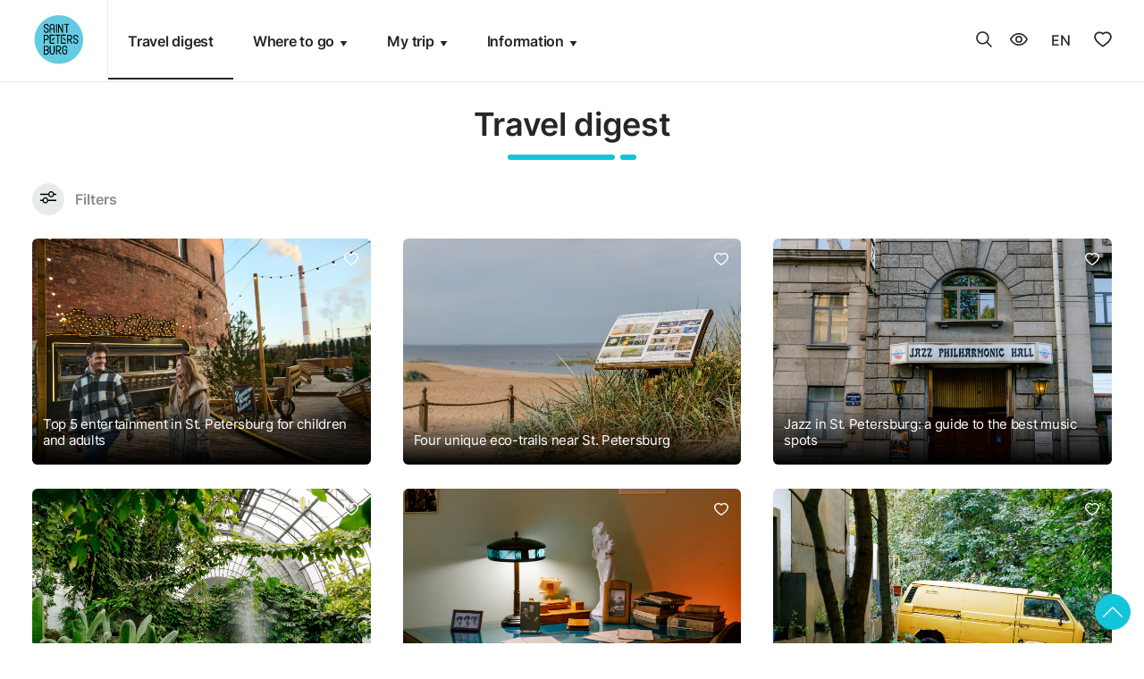

--- FILE ---
content_type: text/html; charset=UTF-8
request_url: https://www.visit-petersburg.ru/en/news/
body_size: 15561
content:
    <!DOCTYPE html>
<html lang="en">
    <head>
        <title>Travel digest</title>
        <meta http-equiv="Content-Type" content="text/html; charset=utf-8">
        <meta name="yandex-verification" content="3b8d8ec34c56203f"/>
        <meta http-equiv="X-UA-Compatible" content="IE=edge,chrome=1">
        <meta name="viewport" content="width=device-width, initial-scale=1.0">

		        <meta property="og:image" content="https://visit-petersburg.ru/main/preview.jpg"/>
         

		<!--<
        <meta property="og:image:width" content="256"/>
        <meta property="og:image:height" content="256"/>
        */ ?> -->
        <link rel="shortcut icon" type="image/x-icon" href="/favicon_en.png"/>
        <link rel="shortcut icon" type="image/x-icon" sizes="192x192" href="/favicon_en.png"/>
        <link rel="apple-touch-icon" sizes="180x180" href="/favicon_en.png">
                        <script src="https://api-maps.yandex.ru/2.1/?load=package.full&lang=en&apikey=46e96ea9-6ede-4612-892f-dc48888942c2" data-skip-moving="true"></script>
<!-- Yandex.Metrika counter -->
<noscript><div><img src="https://mc.yandex.ru/watch/27006906" style="position:absolute; left:-9999px;" alt="" /></div></noscript>
<!-- /Yandex.Metrika counter -->
                <meta http-equiv="Content-Type" content="text/html; charset=UTF-8" />
<meta name="robots" content="noindex,nofollow" />
<meta name="keywords" content="Travel portal of Saint Petersburg" />
<meta name="description" content="Travel portal of Saint Petersburg" />
<script type="text/javascript" data-skip-moving="true">(function(w, d, n) {var cl = "bx-core";var ht = d.documentElement;var htc = ht ? ht.className : undefined;if (htc === undefined || htc.indexOf(cl) !== -1){return;}var ua = n.userAgent;if (/(iPad;)|(iPhone;)/i.test(ua)){cl += " bx-ios";}else if (/Windows/i.test(ua)){cl += ' bx-win';}else if (/Macintosh/i.test(ua)){cl += " bx-mac";}else if (/Linux/i.test(ua) && !/Android/i.test(ua)){cl += " bx-linux";}else if (/Android/i.test(ua)){cl += " bx-android";}cl += (/(ipad|iphone|android|mobile|touch)/i.test(ua) ? " bx-touch" : " bx-no-touch");cl += w.devicePixelRatio && w.devicePixelRatio >= 2? " bx-retina": " bx-no-retina";var ieVersion = -1;if (/AppleWebKit/.test(ua)){cl += " bx-chrome";}else if (/Opera/.test(ua)){cl += " bx-opera";}else if (/Firefox/.test(ua)){cl += " bx-firefox";}ht.className = htc ? htc + " " + cl : cl;})(window, document, navigator);</script>


<link href="/bitrix/css/main/font-awesome.min.css?167574156623748" type="text/css"  rel="stylesheet" />
<link href="/bitrix/js/ui/design-tokens/dist/ui.design-tokens.min.css?173824507722029" type="text/css"  rel="stylesheet" />
<link href="/bitrix/js/ui/fonts/opensans/ui.font.opensans.min.css?16757414042320" type="text/css"  rel="stylesheet" />
<link href="/bitrix/js/main/popup/dist/main.popup.bundle.min.css?173824517626598" type="text/css"  rel="stylesheet" />
<link href="/bitrix/js/main/core/css/core_date.min.css?16757413959928" type="text/css"  rel="stylesheet" />
<link href="/local/templates/sniper/components/bitrix/catalog.smart.filter/.default/style.min.css?16757417155875" type="text/css"  rel="stylesheet" />
<link href="/local/templates/sniper/components/bitrix/form.result.new/modal_form/style.css?1675741714262" type="text/css"  data-template-style="true"  rel="stylesheet" />
<link href="/local/templates/sniper/styles.css?1761723389240" type="text/css"  data-template-style="true"  rel="stylesheet" />
<link href="/local/templates/sniper/template_styles.css?176172338948534" type="text/css"  data-template-style="true"  rel="stylesheet" />
<link href="/local/templates/sniper/libs/bvi/bvi.min.css?1675741713105982" type="text/css"  data-template-style="true"  rel="stylesheet" />
<link href="/local/templates/sniper/css/style-news-list.min.css?167574171316948" type="text/css"  data-template-style="true"  rel="stylesheet" />




<script type="extension/settings" data-extension="main.date">{"formats":{"FORMAT_DATE":"DD.MM.YYYY","FORMAT_DATETIME":"DD.MM.YYYY HH:MI:SS","SHORT_DATE_FORMAT":"d.m.Y","MEDIUM_DATE_FORMAT":"j M Y","LONG_DATE_FORMAT":"j F Y","DAY_MONTH_FORMAT":"j F","DAY_SHORT_MONTH_FORMAT":"j M","SHORT_DAY_OF_WEEK_MONTH_FORMAT":"D, j F","SHORT_DAY_OF_WEEK_SHORT_MONTH_FORMAT":"D, j M","DAY_OF_WEEK_MONTH_FORMAT":"l, j F","FULL_DATE_FORMAT":"l, j F Y","SHORT_TIME_FORMAT":"H:i","LONG_TIME_FORMAT":"H:i:s"}}</script>



        

            </head>
<body itemscope itemtype="https://schema.org/WebPage">
<div class="main">
    <header class="header noprint" itemscope itemtype="https://schema.org/WPHeader">
        <div id="panel">
                    </div>
        <div class="container">
            <div class="header_inner">
                <div class="header_col_auto logo">
                                                                <a href="/en/">
                            <img src="/upload/uf/e11/ne5etx2x726jj2ax03js9itiy313vyfp/logo_en.svg" alt="">
                        </a>
                                    </div>
                <div class="header_col">
                    <nav class="menu-body">
    <ul class="header-nav">
		     <!-- first level-->
			<li class="nav-li active">
				<a class="nav-a" href="/en/news/">
					Travel digest				</a>
                						</li>
		     <!-- first level-->
			<li class="nav-li  bx-nav-parent">
				<a class="nav-a" href="javascript:void(0);">
					Where to go				</a>
                                    <button type="button" class="nav-arrow bvi-no-styles">
                        <svg fill="currentColor">
                            <use xlink:href="/local/templates/sniper/img/icons.svg#nav_arrow"></use>
                        </svg>
                    </button>
                														<ul class="sub-ul">
						  <!-- second level-->
							<li class="sub-li">
								<a href="/en/leisure/places/" class="sub-a ">
									Places								</a>
                                														</li>
						  <!-- second level-->
							<li class="sub-li">
								<a href="/en/route/" class="sub-a ">
									Excursion routes								</a>
                                														</li>
						  <!-- second level-->
							<li class="sub-li">
								<a href="/en/leisure/restorany/" class="sub-a ">
									Where to eat								</a>
                                														</li>
						  <!-- second level-->
							<li class="sub-li">
								<a href="/en/leisure/razvlecheniya/" class="sub-a ">
									Family entertainment								</a>
                                														</li>
						  <!-- second level-->
							<li class="sub-li">
								<a href="/en/leisure/shoping/" class="sub-a ">
									Shopping								</a>
                                														</li>
						  <!-- second level-->
							<li class="sub-li">
								<a href="https://visit-petersburg.ru/en/leisure/places/?set_filter=y&arrFilter_82_2887356703=Y" class="sub-a ">
									New cultural and tourist geography								</a>
                                														</li>
												</ul>
											</li>
		     <!-- first level-->
			<li class="nav-li  bx-nav-parent">
				<a class="nav-a" href="javascript:void(0);">
					My trip				</a>
                                    <button type="button" class="nav-arrow bvi-no-styles">
                        <svg fill="currentColor">
                            <use xlink:href="/local/templates/sniper/img/icons.svg#nav_arrow"></use>
                        </svg>
                    </button>
                														<ul class="sub-ul">
						  <!-- second level-->
							<li class="sub-li">
								<a href="/en/leisure/gostinitsy/" class="sub-a ">
									Where to stay								</a>
                                														</li>
						  <!-- second level-->
							<li class="sub-li">
								<a href="https://visit-petersburg.ru/gids-list2023/" class="sub-a ">
									Licensed tour guides								</a>
                                														</li>
						  <!-- second level-->
							<li class="sub-li">
								<a href="/en/info/" class="sub-a ">
									Information centers								</a>
                                														</li>
												</ul>
											</li>
		     <!-- first level-->
			<li class="nav-li  bx-nav-parent">
				<a class="nav-a" href="javascript:void(0);">
					Information				</a>
                                    <button type="button" class="nav-arrow bvi-no-styles">
                        <svg fill="currentColor">
                            <use xlink:href="/local/templates/sniper/img/icons.svg#nav_arrow"></use>
                        </svg>
                    </button>
                														<ul class="sub-ul">
						  <!-- second level-->
							<li class="sub-li">
								<a href="####" class="sub-a ">
									Useful tips								</a>
                                                                    <button type="button" class="nav-arrow bvi-no-styles">
                                        <svg fill="currentColor">
                                            <use xlink:href="/local/templates/sniper/img/icons.svg#nav_arrow"></use>
                                        </svg>
                                    </button>
                                															<ul class="sub-ul">
									<!-- third level-->
									<li class="sub-li">
										<a href="/en/toilets/" class="sub-a ">
											Public toilets										</a>
									</li>
																</ul>
														</li>
												</ul>
											</li>
				</ul>
</nav>                </div>

                <!--
				<div class="header_col_auto">
                    <a href="/en/user/" class="header-icon header-personal">
                        <svg fill="currentColor">
                            <use xlink:href="/local/templates/sniper/img/icons.svg#personal_account"></use>
                        </svg>
                    </a>
                </div>
				-->

                	               <div class="header_col_auto">
                    <a href="/en/search/index.php" class="header-icon header-search">
                        <svg fill="currentColor">
                            <use xlink:href="/local/templates/sniper/img/icons.svg#search"></use>
                        </svg>
                    </a>
                </div>
                <div class="header_col_auto">
                    <a href="javascript:void(0)" class="header-icon header-eye bvi-panel-open">
                        <svg fill="currentColor">
                            <use xlink:href="/local/templates/sniper/img/icons.svg#eye"></use>
                        </svg>
                    </a>
                </div>
                <div class="header_col_auto">
                    <select class="language-select">
                                                    <option value="ru" data-link="/news/"  title="Русский">RU</option>
                                                    <option value="en" data-link="/en/news/" selected title="Английский">EN</option>
                                                    <option value="zh" data-link="/zh/news/"  title="Китайский">ZH</option>
                                            </select>
                </div>
                <div class="header_col_auto">
                    <a href="/en/favorites/" class="header-icon header-favorites">
                        <svg fill="currentColor">
                            <use xlink:href="/local/templates/sniper/img/icons.svg#favorites"></use>
                        </svg>
                                            </a>
                </div>
                                <div class="header_col_auto">
                    <button type="button" class="hamburger bvi-no-styles">
                        <b></b>
                        <b></b>
                        <b></b>
                    </button>
                </div>
            </div>
        </div>
    </header>
    <!-- header -->
        <div class="main__inner">
    <div class="container">
        <div class="title-chapter ">
            <h1>Travel digest</h1>
            <div class="title-chapter-bottom">
                <svg xmlns="http://www.w3.org/2000/svg" width="144" height="6" viewBox="0 0 144 6" fill="none">
                    <rect width="120" height="6" rx="3" fill="#14C4D8"/>
                    <rect x="126" width="18" height="6" rx="3" fill="#14C4D8"/>
                </svg>
            </div>
        </div>
    </div>
            <!-- filter -->
        <div class="filter">
            <div class="container">
                <div class="filter__inner">
                    <div class="filter__panel">
                        <button class="filter__toggle">
                            <img src="/local/templates/sniper/img/about/settings.svg" alt="">
                        </button>
                        <span>Filters</span>
                    </div>
                </div>
            </div>
        </div>
        <!-- filter -->
        <div class="content">
        <div class="container">
            <div class="content__inner">
                <div class="content__wrap">
                                            <div class="col-3">
                            <div class="panel">
                                <form name="_form" action="/en/news/" method="get" class="panel noprint" id="___form">
    <ul class="panel__nav">
        
        
                			<!-- array(12) {
  ["ID"]=>
  string(2) "85"
  ["IBLOCK_ID"]=>
  string(1) "5"
  ["CODE"]=>
  string(8) "CATEGORY"
  ["~NAME"]=>
  string(18) "Категория"
  ["NAME"]=>
  string(18) "Категория"
  ["PROPERTY_TYPE"]=>
  string(1) "S"
  ["USER_TYPE"]=>
  string(9) "directory"
  ["USER_TYPE_SETTINGS"]=>
  array(5) {
    ["size"]=>
    int(1)
    ["width"]=>
    int(0)
    ["group"]=>
    string(1) "N"
    ["multiple"]=>
    string(1) "N"
    ["TABLE_NAME"]=>
    string(19) "b_hlbd_newscategory"
  }
  ["DISPLAY_TYPE"]=>
  string(1) "F"
  ["DISPLAY_EXPANDED"]=>
  string(1) "N"
  ["FILTER_HINT"]=>
  string(0) ""
  ["VALUES"]=>
  array(5) {
    [2202]=>
    &array(12) {
      ["CONTROL_ID"]=>
      string(23) "arrFilter_85_1259911611"
      ["CONTROL_NAME"]=>
      string(23) "arrFilter_85_1259911611"
      ["CONTROL_NAME_ALT"]=>
      string(12) "arrFilter_85"
      ["HTML_VALUE_ALT"]=>
      int(1259911611)
      ["HTML_VALUE"]=>
      string(1) "Y"
      ["VALUE"]=>
      string(8) "Art News"
      ["SORT"]=>
      int(100)
      ["UPPER"]=>
      string(8) "ART NEWS"
      ["FLAG"]=>
      bool(true)
      ["URL_ID"]=>
      string(4) "2202"
      ["FACET_VALUE"]=>
      string(4) "1010"
      ["ELEMENT_COUNT"]=>
      string(3) "279"
    }
    ["pg-1"]=>
    &array(12) {
      ["CONTROL_ID"]=>
      string(23) "arrFilter_85_1981282544"
      ["CONTROL_NAME"]=>
      string(23) "arrFilter_85_1981282544"
      ["CONTROL_NAME_ALT"]=>
      string(12) "arrFilter_85"
      ["HTML_VALUE_ALT"]=>
      int(1981282544)
      ["HTML_VALUE"]=>
      string(1) "Y"
      ["VALUE"]=>
      string(6) "Bureau"
      ["SORT"]=>
      int(100)
      ["UPPER"]=>
      string(6) "BUREAU"
      ["FLAG"]=>
      bool(true)
      ["URL_ID"]=>
      string(4) "pg-1"
      ["FACET_VALUE"]=>
      string(2) "40"
      ["ELEMENT_COUNT"]=>
      string(2) "44"
    }
    ["pg-4"]=>
    &array(13) {
      ["CONTROL_ID"]=>
      string(22) "arrFilter_85_108858495"
      ["CONTROL_NAME"]=>
      string(22) "arrFilter_85_108858495"
      ["CONTROL_NAME_ALT"]=>
      string(12) "arrFilter_85"
      ["HTML_VALUE_ALT"]=>
      int(108858495)
      ["HTML_VALUE"]=>
      string(1) "Y"
      ["VALUE"]=>
      string(9) "City news"
      ["SORT"]=>
      int(100)
      ["UPPER"]=>
      string(9) "CITY NEWS"
      ["FLAG"]=>
      bool(true)
      ["FILE"]=>
      array(16) {
        ["ID"]=>
        string(6) "200504"
        ["TIMESTAMP_X"]=>
        string(19) "03.02.2022 07:34:14"
        ["MODULE_ID"]=>
        string(4) "main"
        ["HEIGHT"]=>
        string(3) "853"
        ["WIDTH"]=>
        string(4) "1280"
        ["FILE_SIZE"]=>
        string(5) "94798"
        ["CONTENT_TYPE"]=>
        string(10) "image/jpeg"
        ["SUBDIR"]=>
        string(39) "uf/1b1/7vrvsr899zou86q98qb2i05j4w9lkjsf"
        ["FILE_NAME"]=>
        string(27) "photo2021_06_1014_59_07.jpg"
        ["ORIGINAL_NAME"]=>
        string(27) "photo2021-06-1014-59-07.jpg"
        ["DESCRIPTION"]=>
        string(0) ""
        ["HANDLER_ID"]=>
        NULL
        ["EXTERNAL_ID"]=>
        string(32) "9b5928c2fbd7bbcf46c765269959d725"
        ["VERSION_ORIGINAL_ID"]=>
        string(0) ""
        ["META"]=>
        string(0) ""
        ["SRC"]=>
        string(75) "/upload/uf/1b1/7vrvsr899zou86q98qb2i05j4w9lkjsf/photo2021_06_1014_59_07.jpg"
      }
      ["URL_ID"]=>
      string(4) "pg-4"
      ["FACET_VALUE"]=>
      string(1) "1"
      ["ELEMENT_COUNT"]=>
      string(3) "147"
    }
    ["pg-3"]=>
    &array(12) {
      ["CONTROL_ID"]=>
      string(23) "arrFilter_85_2551814620"
      ["CONTROL_NAME"]=>
      string(23) "arrFilter_85_2551814620"
      ["CONTROL_NAME_ALT"]=>
      string(12) "arrFilter_85"
      ["HTML_VALUE_ALT"]=>
      int(2551814620)
      ["HTML_VALUE"]=>
      string(1) "Y"
      ["VALUE"]=>
      string(16) "Tourism Industry"
      ["SORT"]=>
      int(100)
      ["UPPER"]=>
      string(16) "TOURISM INDUSTRY"
      ["FLAG"]=>
      bool(true)
      ["URL_ID"]=>
      string(4) "pg-3"
      ["FACET_VALUE"]=>
      string(1) "3"
      ["ELEMENT_COUNT"]=>
      string(3) "110"
    }
    ["pg_9"]=>
    &array(12) {
      ["CONTROL_ID"]=>
      string(23) "arrFilter_85_1707436982"
      ["CONTROL_NAME"]=>
      string(23) "arrFilter_85_1707436982"
      ["CONTROL_NAME_ALT"]=>
      string(12) "arrFilter_85"
      ["HTML_VALUE_ALT"]=>
      int(1707436982)
      ["HTML_VALUE"]=>
      string(1) "Y"
      ["VALUE"]=>
      string(27) "Новости спорта"
      ["SORT"]=>
      int(100)
      ["UPPER"]=>
      string(27) "НОВОСТИ СПОРТА"
      ["FLAG"]=>
      bool(true)
      ["URL_ID"]=>
      string(4) "pg_9"
      ["FACET_VALUE"]=>
      string(4) "1493"
      ["ELEMENT_COUNT"]=>
      string(1) "1"
    }
  }
}
 -->
            <li class="panel__nav-list">
                <span class="smart-filter-container-modef"></span>
                                    <button class="panel__btn">Categories                        <img class="panel__arrow panel__arrow--active" src="/local/templates/sniper/img/filter/arrow.svg" alt="#">
                    </button>
                
                <div class="panel__list panel-active" id="filter85">
                                                                                <input class="panel__input" type="checkbox" value="Y" name="arrFilter_85_1259911611" id="arrFilter_85_1259911611" onclick="smartFilter.click(this)">
                        <label class="panel__label" for="arrFilter_85_1259911611">
                            Art News                        </label>


                                                                                <input class="panel__input" type="checkbox" value="Y" name="arrFilter_85_1981282544" id="arrFilter_85_1981282544" onclick="smartFilter.click(this)">
                        <label class="panel__label" for="arrFilter_85_1981282544">
                            Bureau                        </label>


                                                                                <input class="panel__input" type="checkbox" value="Y" name="arrFilter_85_108858495" id="arrFilter_85_108858495" onclick="smartFilter.click(this)">
                        <label class="panel__label" for="arrFilter_85_108858495">
                            City news                        </label>


                                                                                <input class="panel__input" type="checkbox" value="Y" name="arrFilter_85_2551814620" id="arrFilter_85_2551814620" onclick="smartFilter.click(this)">
                        <label class="panel__label" for="arrFilter_85_2551814620">
                            Tourism Industry                        </label>


                                                                                <input class="panel__input" type="checkbox" value="Y" name="arrFilter_85_1707436982" id="arrFilter_85_1707436982" onclick="smartFilter.click(this)">
                        <label class="panel__label" for="arrFilter_85_1707436982">
                            Новости спорта                        </label>


                                                                            </div>
            </li>
            			<!-- array(12) {
  ["ID"]=>
  string(2) "83"
  ["IBLOCK_ID"]=>
  string(1) "5"
  ["CODE"]=>
  string(14) "DATE_PUBLISHER"
  ["~NAME"]=>
  string(29) "Дата публикации"
  ["NAME"]=>
  string(29) "Дата публикации"
  ["PROPERTY_TYPE"]=>
  string(1) "S"
  ["USER_TYPE"]=>
  string(8) "DateTime"
  ["USER_TYPE_SETTINGS"]=>
  NULL
  ["DISPLAY_TYPE"]=>
  string(1) "U"
  ["DISPLAY_EXPANDED"]=>
  string(1) "N"
  ["FILTER_HINT"]=>
  string(0) ""
  ["VALUES"]=>
  array(2) {
    ["MIN"]=>
    array(3) {
      ["CONTROL_ID"]=>
      string(16) "arrFilter_83_MIN"
      ["CONTROL_NAME"]=>
      string(16) "arrFilter_83_MIN"
      ["VALUE"]=>
      int(-55131589817)
    }
    ["MAX"]=>
    array(3) {
      ["CONTROL_ID"]=>
      string(16) "arrFilter_83_MAX"
      ["CONTROL_NAME"]=>
      string(16) "arrFilter_83_MAX"
      ["VALUE"]=>
      int(1768510800)
    }
  }
}
 -->
            <li class="panel__nav-list">
                <span class="smart-filter-container-modef"></span>
                                    <button class="panel__btn">Date of publication                        <img class="panel__arrow panel__arrow--active" src="/local/templates/sniper/img/filter/arrow.svg" alt="#">
                    </button>
                
                <div class="panel__list panel-active" id="filter83">
                                            <div class="d-flex align-items-center input__coll_calendar">
                            <span> from</span>
                            <input onclick="BX.calendar({node:this, field:'arrFilter_83_MIN', form: '_form', bTime: false, currentTime: '1768750167', bHideTime: true});" onmouseover="BX.addClass(this, 'calendar-icon-hover');" onmouseout="BX.removeClass(this, 'calendar-icon-hover');" class="input" type="text" id="arrFilter_83_MIN" name="arrFilter_83_MIN" value="" class="input" placeholder="dd.mm.YYYY" onkeyup="smartFilter.keyup(this)" onchange="smartFilter.keyup(this)"/>                        </div>
                        <div class="d-flex align-items-center input__coll_calendar">
                            <span> to</span>
                            <input onclick="BX.calendar({node:this, field:'arrFilter_83_MAX', form: '_form', bTime: false, currentTime: '1768750167', bHideTime: true});" onmouseover="BX.addClass(this, 'calendar-icon-hover');" onmouseout="BX.removeClass(this, 'calendar-icon-hover');" class="input" type="text" id="arrFilter_83_MAX" name="arrFilter_83_MAX" value="" class="input" placeholder="dd.mm.YYYY" onkeyup="smartFilter.keyup(this)" onchange="smartFilter.keyup(this)"/>                        </div>
                                    </div>
            </li>
            
        

        <input class="btn-main btn-small" style="display: none" type="submit" id="set_filter" name="set_filter" value="Show"/>

        <div class="smart-filter-parameters-box-container">
            <div class="smart-filter-popup-result " id="modef" style="display:none" style="display: inline-block;">
                Selected: <span id="modef_num">0</span>                <span class="arrow"></span>
                <br/>
                <a href="/en/news/?set_filter=y" target="" id="filter_result_link">Show</a>
            </div>
        </div>
    </ul>
</form>

                                                            </div>
                        </div>
                                        <div class="col-9">
                        <div class="content__items block-ajax-list" id="news_list">
                    <div class="item block-ajax-item  " id="bx_3218110189_650252" >
            <div class="item__foto">
                <a href="/en/news/top-5-entertainment-in-st-petersburg-for-children-and-adults/">
                                                                        <img src="/upload/iblock/788/r21evcdzywa2lgm6zbxz7dbwvbpk1ls4/PLNTR-_25_.jpg" alt="Top 5 entertainment in St. Petersburg for children and adults" title="Top 5 entertainment in St. Petersburg for children and adults"/>
                                                            </a>
                <button class="item__icon js__favorite_btn" data-ibl="5" data-el="650252">
                    <svg>
                        <use xlink:href="/local/templates/sniper/sprite/sprite.svg#add"></use>
                    </svg>
                </button>
            </div>
            <div class="about-item__sub">
                                <a class="item__title" href="/en/news/top-5-entertainment-in-st-petersburg-for-children-and-adults/">Top 5 entertainment in St. Petersburg for children and adults</a>
            </div>
        </div>
                    <div class="item block-ajax-item  " id="bx_3218110189_650251" >
            <div class="item__foto">
                <a href="/en/news/four-unique-eco-trails-near-st-petersburg/">
                                                                        <img src="/upload/iblock/f50/lla21rp05ljgw6jpeycfuxjvd4sfzqn2/0004.jpg" alt="Four unique eco-trails near St. Petersburg" title="Four unique eco-trails near St. Petersburg"/>
                                                            </a>
                <button class="item__icon js__favorite_btn" data-ibl="5" data-el="650251">
                    <svg>
                        <use xlink:href="/local/templates/sniper/sprite/sprite.svg#add"></use>
                    </svg>
                </button>
            </div>
            <div class="about-item__sub">
                                <a class="item__title" href="/en/news/four-unique-eco-trails-near-st-petersburg/">Four unique eco-trails near St. Petersburg</a>
            </div>
        </div>
                    <div class="item block-ajax-item  " id="bx_3218110189_650250" >
            <div class="item__foto">
                <a href="/en/news/jazz-in-st-petersburg-a-guide-to-the-best-music-spots/">
                                                                        <img src="/upload/iblock/b9f/cebifvjdo1miznm67jmbbxzyqqc047i7/0001.jpg" alt="Jazz in St. Petersburg: a guide to the best music spots" title="Jazz in St. Petersburg: a guide to the best music spots"/>
                                                            </a>
                <button class="item__icon js__favorite_btn" data-ibl="5" data-el="650250">
                    <svg>
                        <use xlink:href="/local/templates/sniper/sprite/sprite.svg#add"></use>
                    </svg>
                </button>
            </div>
            <div class="about-item__sub">
                                <a class="item__title" href="/en/news/jazz-in-st-petersburg-a-guide-to-the-best-music-spots/">Jazz in St. Petersburg: a guide to the best music spots</a>
            </div>
        </div>
                    <div class="item block-ajax-item  " id="bx_3218110189_650213" >
            <div class="item__foto">
                <a href="/en/news/eternal-summer-the-three-best-greenhouses-in-st-petersburg/">
                                                                        <img src="/upload/iblock/ace/zbep6r74l7y6b9mcflfmdlhbg2gp08bx/0002.jpg" alt="Eternal summer: the three best greenhouses in St. Petersburg" title="Eternal summer: the three best greenhouses in St. Petersburg"/>
                                                            </a>
                <button class="item__icon js__favorite_btn" data-ibl="5" data-el="650213">
                    <svg>
                        <use xlink:href="/local/templates/sniper/sprite/sprite.svg#add"></use>
                    </svg>
                </button>
            </div>
            <div class="about-item__sub">
                                <a class="item__title" href="/en/news/eternal-summer-the-three-best-greenhouses-in-st-petersburg/">Eternal summer: the three best greenhouses in St. Petersburg</a>
            </div>
        </div>
                    <div class="item block-ajax-item  " id="bx_3218110189_650211" >
            <div class="item__foto">
                <a href="/en/news/visiting-history-the-best-memorial-museum-apartment-of-st-petersburg/">
                                                                        <img src="/upload/iblock/53d/z764zkxo8gb4qo6rpier345hr4zqr5o3/0006.jpg" alt="Visiting history: the best memorial museum-apartment of St. Petersburg" title="Visiting history: the best memorial museum-apartment of St. Petersburg"/>
                                                            </a>
                <button class="item__icon js__favorite_btn" data-ibl="5" data-el="650211">
                    <svg>
                        <use xlink:href="/local/templates/sniper/sprite/sprite.svg#add"></use>
                    </svg>
                </button>
            </div>
            <div class="about-item__sub">
                                <a class="item__title" href="/en/news/visiting-history-the-best-memorial-museum-apartment-of-st-petersburg/">Visiting history: the best memorial museum-apartment of St. Petersburg</a>
            </div>
        </div>
                    <div class="item block-ajax-item  " id="bx_3218110189_650212" >
            <div class="item__foto">
                <a href="/en/news/four-creative-spaces-of-vasilievsky-island/">
                                                                        <img src="/upload/iblock/4f9/d6p7s5c3bbh5ivux7wmt4d0zkoqrjbbu/0004.jpg" alt="Four creative spaces of Vasilievsky Island" title="Four creative spaces of Vasilievsky Island"/>
                                                            </a>
                <button class="item__icon js__favorite_btn" data-ibl="5" data-el="650212">
                    <svg>
                        <use xlink:href="/local/templates/sniper/sprite/sprite.svg#add"></use>
                    </svg>
                </button>
            </div>
            <div class="about-item__sub">
                                <a class="item__title" href="/en/news/four-creative-spaces-of-vasilievsky-island/">Four creative spaces of Vasilievsky Island</a>
            </div>
        </div>
                    <div class="item block-ajax-item  " id="bx_3218110189_650210" >
            <div class="item__foto">
                <a href="/en/news/six-unusual-monuments-in-st-petersburg/">
                                                                        <img src="/upload/iblock/ce6/ny5xlz62znnt8salrduopf5pvo8chomk/IMG_9905.jpg" alt="Six unusual monuments in St. Petersburg" title="Six unusual monuments in St. Petersburg"/>
                                                            </a>
                <button class="item__icon js__favorite_btn" data-ibl="5" data-el="650210">
                    <svg>
                        <use xlink:href="/local/templates/sniper/sprite/sprite.svg#add"></use>
                    </svg>
                </button>
            </div>
            <div class="about-item__sub">
                                <a class="item__title" href="/en/news/six-unusual-monuments-in-st-petersburg/">Six unusual monuments in St. Petersburg</a>
            </div>
        </div>
                    <div class="item block-ajax-item  " id="bx_3218110189_650209" >
            <div class="item__foto">
                <a href="/en/news/the-most-beautiful-lighthouses-in-the-vicinity-of-st-petersburg/">
                                                                        <img src="/upload/iblock/d1b/6akctpjs208r6d3hxfpu0kfbu9fw0vpu/0005.jpg" alt="The most beautiful lighthouses in the vicinity of St. Petersburg" title="The most beautiful lighthouses in the vicinity of St. Petersburg"/>
                                                            </a>
                <button class="item__icon js__favorite_btn" data-ibl="5" data-el="650209">
                    <svg>
                        <use xlink:href="/local/templates/sniper/sprite/sprite.svg#add"></use>
                    </svg>
                </button>
            </div>
            <div class="about-item__sub">
                                <a class="item__title" href="/en/news/the-most-beautiful-lighthouses-in-the-vicinity-of-st-petersburg/">The most beautiful lighthouses in the vicinity of St. Petersburg</a>
            </div>
        </div>
                    <div class="item block-ajax-item  " id="bx_3218110189_650199" >
            <div class="item__foto">
                <a href="/en/news/top-5-most-exquisite-buildings-of-the-petrogradskaya-side/">
                                                                        <img src="/upload/iblock/e8b/l6tw3uhuforcer9k6tyk1fokfsh6das7/0002.jpg" alt="Top 5 most exquisite buildings of the Petrogradskaya side" title="Top 5 most exquisite buildings of the Petrogradskaya side"/>
                                                            </a>
                <button class="item__icon js__favorite_btn" data-ibl="5" data-el="650199">
                    <svg>
                        <use xlink:href="/local/templates/sniper/sprite/sprite.svg#add"></use>
                    </svg>
                </button>
            </div>
            <div class="about-item__sub">
                                <a class="item__title" href="/en/news/top-5-most-exquisite-buildings-of-the-petrogradskaya-side/">Top 5 most exquisite buildings of the Petrogradskaya side</a>
            </div>
        </div>
    </div>
    <!--'start_frame_cache_sbEmYq'--><div class="pagination">
    </div><!--'end_frame_cache_sbEmYq'-->                    </div>
                </div>
                <div class="mt-3">
                                  </div>
            </div>
        </div>
    </div>
</div>        <footer class="footer noprint" itemscope itemtype="https://schema.org/WPFooter">
        <div class="container">
            <div class="footer_inner">
                <div class="footer_coll border-end">
                                                                <div class="footer_text">
                            <p>
	<br>
</p><br>
                            <a href="https://guide-spb.fontanka.ru/"><img width="125" src="https://www.visit-petersburg.ru/upload/medialibrary/c28/lzb81ee46xrm6unoecapjmtt6jgl6no6/otlichnyy-_1_.png" height="90"></a>
                        </div>
                </div>
                <div class="footer_coll border-end">
                    <div class="footer_section">
                        <div class="footer_section_title">
							                            <div class="footer_title">
                                Travel tips                            </div>
                        </div>

                        <div class="footer_text">
                            <p>
 <a href="https://www.visit-petersburg.ru/en/toilets/"><img width="194" src="https://www.visit-petersburg.ru/upload/medialibrary/e2d/tdl3thaiw1q6qtr8y7b846l6knibwq6w/WC_ENG_01_01.png" height="45"></a><br>
</p>
<p>
	<a href="https://visit-petersburg.ru/en/leisure/turistskie-sluzhby/"><img width="195" alt="иконка обмен валют EN 2" src="/upload/medialibrary/f0a/tvld2yn76fpvv1bwxyx9t6mw7zxz5het/ikonka-obmen-valyut-EN_Montazhnaya-oblast-1-kopiya-2.png" height="41" title="иконка обмен валют EN 2"></a><br>
</p><br>
                            
                        </div>
                        <br>
                        <div class="footer_rate">
                                                                                </div>
                        <br style="clear: both"/>
                    </div>
                </div>
                <div class="footer_coll">
                                        <div class="footer_title">Contacts</div>
                    <address>
                        <svg fill="currentColor">
                            <use xlink:href="/local/templates/sniper/img/icons.svg#location"></use>
                        </svg>
                        <a href="#" class="js-open-modal" data-modal="modal-address">14/52 Sadovaya Street, Saint Petersburg</a>
                    </address>
                                            <address>
                            <svg fill="currentColor">
                                <use xlink:href="/local/templates/sniper/img/icons.svg#phone"></use>
                            </svg>
                            <a href="tel:+78122423906">+7 (812) 242-39-06</a>
                        </address>
                                                                <address>
                            <svg fill="currentColor">
                                <use xlink:href="/local/templates/sniper/img/icons.svg#email"></use>
                            </svg>
                            <a href="mailto:office@ispb.info">office@ispb.info</a>
                        </address>
                                                                <hr class="footer_hr">
                        <div class="footer_section_social">
                            <div class="footer_title">Official social media accounts</div>
                            <ul class="footer_social">
                                                                    <li>
                                        <a href="https://vk.com/visitpetersburg" title="Мы в Вконтакте" target="_blank">
                                            <svg fill="currentColor">
                                                <use xlink:href="/local/templates/sniper/img/icons.svg#vk"></use>
                                            </svg>
                                        </a>
                                    </li>
                                                                                                    <li>
                                        <a href="https://t.me/visit_petersburg" title="Мы в Telegram" target="_blank">
                                            <svg id="Слой_1" data-name="Слой 1" xmlns="http://www.w3.org/2000/svg" viewBox="0 0 128 128">
                                                <circle style="fill: currentColor" cx="63.99" cy="63.99" r="64.01"/>
                                                <path style="fill: #ffffff" d="M26.3,63.11,69.4,45.35c4.26-1.85,18.68-7.76,18.68-7.76s6.66-2.59,6.11,3.7C94,43.87,92.52,52.94,91,62.74l-4.62,29s-.37,4.26-3.52,5-8.32-2.59-9.24-3.33c-.74-.56-13.88-8.88-18.69-13-1.29-1.11-2.77-3.33.19-5.92,6.66-6.1,14.61-13.69,19.42-18.5C76.8,53.86,79,48.68,69.77,55L43.69,72.55s-3,1.85-8.51.18-12-3.88-12-3.88-4.44-2.78,3.14-5.74Z"/>
                                            </svg>
                                        </a>
                                    </li>
                                                                                                                                    <li>
                                        <a href="https://ok.ru/group/70000001080334" title="Мы в Однокласниках" target="_blank">
                                            <svg fill="currentColor">
                                                <use xlink:href="/local/templates/sniper/img/icons.svg#ok"></use>
                                            </svg>
                                        </a>
                                    </li>
                                                                                                                                                                    <li>
                                        <a href="https://rutube.ru/channel/25385616/" title="Мы в RuTube" target="_blank">
                                            <svg id="Слой_1" data-name="Слой 1" xmlns="http://www.w3.org/2000/svg" viewBox="0 0 128 128">
                                                <circle style="fill: currentColor" cx="63.89" cy="64.01" r="64"/>
                                                <circle style="fill: #ffffff" cx="101.66" cy="33.97" r="7.47" transform="translate(-5.08 24.18) rotate(-13.24)"/>
                                                <path style="fill: #ffffff" d="M79.45,40.62H26.93V99H41.55V80h28L82.34,99H98.71L84.61,79.92q6.57-1,9.46-5C96,72.3,97,68.1,97,62.5V58.12a27.48,27.48,0,0,0-1-8,13.3,13.3,0,0,0-3.15-5.34,14.17,14.17,0,0,0-5.42-3.24,28.86,28.86,0,0,0-8-1ZM77.09,67.14H41.55V53.49H77.09c2,0,3.41.35,4.11,1a4.41,4.41,0,0,1,1.14,3.41v4.9a4.5,4.5,0,0,1-1.14,3.5C80.5,66.88,79.1,67.14,77.09,67.14Z"/>
                                            </svg>
                                        </a>
                                    </li>
                                                                                                    <li>
                                        <a href="https://max.ru/visit_petersburg" title="Мы в макс" target="_blank">
                                            <svg width="75" height="75" viewBox="0 0 75 75" fill="none" xmlns="http://www.w3.org/2000/svg">
											<path fill-rule="evenodd" clip-rule="evenodd" d="M38.3093 74.793C30.9407 74.793 27.518 73.709 21.5827 69.3731C17.8057 74.251 5.91743 78.0448 5.39568 71.5411C5.39568 66.6689 4.30554 62.5631 3.10525 58.0426C1.63522 52.5061 0 46.3474 0 37.3964C0 16.0521 17.438 0 38.1137 0C58.7894 0 75 16.8358 75 37.6038C75 58.3718 58.2733 74.793 38.3093 74.793ZM38.6095 18.4523C28.5483 17.9227 20.6966 24.931 18.9653 35.9003C17.5315 44.9843 20.0735 56.0531 22.248 56.6102C23.2727 56.8726 25.8988 54.7397 27.5175 53.114C30.1799 54.847 33.2351 56.1894 36.6313 56.3682C46.9605 56.912 56.1141 48.7967 56.655 38.4272C57.1961 28.0574 48.9387 18.9961 38.6095 18.4523Z" fill="#14C4D8"/>
											</svg>
                                        </a>
                                    </li>
                                                            </ul>
                        </div>
                                        <hr class="footer_hr">
                     <!-- <div class="footer_tour_machine_links">
                        <div class="footer_title">Official App</div>
                        
                    <div class="f_t_m_l"><a href="https://play.google.com/store/apps/details?id=ru.spb.gov.visitpeterburg">Download Android</a></div>
    
                    <div class="f_t_m_l"><a href="https://itunes.apple.com/ru/app/visit-saint-petersburg/id828951361">Download Apple</a></div>
    
    
                    </div>  -->
                </div> 
            </div>
            <div class="footer_copyright">
                <div class="container">
                    © <span itemprop="copyrightYear">2026</span> St.Petersburg Tourist Information Bureau                </div>
            </div>
    </footer>
<div class="modal modal-gidy" data-modal="modal-gidy">
    <!--   Svg иконка для закрытия окна  -->
    <div class="modal__cross js-modal-close">
        <svg fill="currentColor">
            <use xlink:href="/local/templates/sniper/img/icons.svg#close"></use>
        </svg>
    </div>
    <div class="modal-content">
        <div id="comp_d36dcb99d219b957e0c5ffe77d0236ac">    
<form name="SIMPLE_FORM_1" action="/en/news/" method="POST" enctype="multipart/form-data"><input type="hidden" name="bxajaxid" id="bxajaxid_d36dcb99d219b957e0c5ffe77d0236ac_8BACKi" value="d36dcb99d219b957e0c5ffe77d0236ac" /><input type="hidden" name="AJAX_CALL" value="Y" /><input type="hidden" name="sessid" id="sessid" value="8c9a40bcbd54e4314f540c44317d1141" /><input type="hidden" name="WEB_FORM_ID" value="1" />                <div class="modal-title">Ask a question</div>
                    <p></p>
                    <div class="mb-3 SIMPLE_QUESTION_430">
                <label class="label-text">Name<font color='red'><span class='form-required starrequired'>*</span></font></label>

                                <input type="text" class="input  " placeholder="Name" name="form_text_1" value="">                            </div>
                        <div class="mb-3 SIMPLE_QUESTION_616">
                <label class="label-text">Phone<font color='red'><span class='form-required starrequired'>*</span></font></label>

                                <input type="text" class="input phonemask " placeholder="Phone" name="form_text_2" value="">                            </div>
                                        <label class="label-text">Carrying out period</label>
                <div class="input-dates mb-3 SIMPLE_QUESTION_334">            
                        <div>
                <input type="text" class="input " placeholder="with" name="form_date_4" id="form_date_s5SvrPW4" value="" size="" /><img src="/bitrix/js/main/core/images/calendar-icon.gif" alt="Select date in calendar" class="calendar-icon" onclick="BX.calendar({node:this, field:'form_date_s5SvrPW4', form: 'SIMPLE_QUESTION_334', bTime: false, currentTime: '1768750167', bHideTime: true});" onmouseover="BX.addClass(this, 'calendar-icon-hover');" onmouseout="BX.removeClass(this, 'calendar-icon-hover');" border="0"/>                            </div>
            
                        
                        <div>
                <input type="text" class="input " placeholder="to" name="form_date_5" id="form_date_3Gs8Mxc0" value="" size="" /><img src="/bitrix/js/main/core/images/calendar-icon.gif" alt="Select date in calendar" class="calendar-icon" onclick="BX.calendar({node:this, field:'form_date_3Gs8Mxc0', form: 'SIMPLE_QUESTION_683', bTime: false, currentTime: '1768750167', bHideTime: true});" onmouseover="BX.addClass(this, 'calendar-icon-hover');" onmouseout="BX.removeClass(this, 'calendar-icon-hover');" border="0"/>                            </div>
            </div>
                        <div class="mb-3 SIMPLE_QUESTION_338">
                <label class="label-text">Wish for an excursion</label>

                                <textarea name="form_textarea_3" cols="40" rows="5"class="textarea " placeholder="Wish for an excursion" ></textarea>                            </div>
                        <div class="mb-3 SIMPLE_QUESTION_379">
                <label class="label-text">Гид</label>

                                <input type="text" class="input  " placeholder="Гид" name="form_text_14" value="">                            </div>
            	<input type="hidden" name="recaptcha_token" value=""> 
    <div class="text-right">
        <input onclick="" class="btn-main btn-small"  type="submit" name="web_form_submit" value="Send"/>
    </div>
    </form>    </div>    </div>
</div>
<div class="scrollup" style="">
    <svg class="icon">
        <use xlink:href="#arrow-up">
            <svg viewBox="0 0 64 64" id="arrow-up" xmlns="http://www.w3.org/2000/svg">
                <path d="M3.352 48.296l28.56-28.328 28.58 28.347c.397.394.917.59 1.436.59.52 0 1.04-.196 1.436-.59a2.003 2.003 0 000-2.849l-29.98-29.735c-.2-.2-.494-.375-.757-.475a2.052 2.052 0 00-2.166.456L.479 45.447a2.003 2.003 0 000 2.849 2.045 2.045 0 002.873 0z"></path>
            </svg>
        </use>
    </svg>
</div>
<div class="modal modal-address" data-modal="modal-address">
    <!--   Svg иконка для закрытия окна  -->
    <div class="modal__cross js-modal-close">
        <svg fill="currentColor">
            <use xlink:href="/local/templates/sniper/img/icons.svg#close"></use>
        </svg>
    </div>
    <div class="modal-content">
        <div class="modal-title">Address</div>
        <address>
            <svg fill="currentColor">
                <use xlink:href="/local/templates/sniper/img/icons.svg#location"></use>
            </svg>
            <span>14/52 Sadovaya Street, Saint Petersburg</span>
        </address>
    </div>
            <div id="map-modal"></div>
            </div>
<!-- Подложка под модальным окном -->
<div class="overlay js-overlay-modal"></div>


</div>
<script type="text/javascript" >
   (function(m,e,t,r,i,k,a){m[i]=m[i]||function(){(m[i].a=m[i].a||[]).push(arguments)};
   m[i].l=1*new Date();
   for (var j = 0; j < document.scripts.length; j++) {if (document.scripts[j].src === r) { return; }}
   k=e.createElement(t),a=e.getElementsByTagName(t)[0],k.async=1,k.src=r,a.parentNode.insertBefore(k,a)})
   (window, document, "script", "https://mc.yandex.ru/metrika/tag.js", "ym");

   ym(27006906, "init", {
        clickmap:true,
        trackLinks:true,
        accurateTrackBounce:true,
        webvisor:true,
        trackHash:true
   });
</script>
<script type="text/javascript">if(!window.BX)window.BX={};if(!window.BX.message)window.BX.message=function(mess){if(typeof mess==='object'){for(let i in mess) {BX.message[i]=mess[i];} return true;}};</script>
<script type="text/javascript">(window.BX||top.BX).message({'pull_server_enabled':'Y','pull_config_timestamp':'1635413219','pull_guest_mode':'N','pull_guest_user_id':'0'});(window.BX||top.BX).message({'PULL_OLD_REVISION':'This page must be reloaded to ensure proper site functioning and to continue work.'});</script>
<script type="text/javascript">(window.BX||top.BX).message({'JS_CORE_LOADING':'Loading...','JS_CORE_WINDOW_CLOSE':'Close','JS_CORE_WINDOW_EXPAND':'Expand','JS_CORE_WINDOW_NARROW':'Restore','JS_CORE_WINDOW_SAVE':'Save','JS_CORE_WINDOW_CANCEL':'Cancel','JS_CORE_H':'h','JS_CORE_M':'m','JS_CORE_S':'s','JS_CORE_NO_DATA':'- No data -','JSADM_AI_HIDE_EXTRA':'Hide extra items','JSADM_AI_ALL_NOTIF':'All notifications','JSADM_AUTH_REQ':'Authentication is required!','JS_CORE_WINDOW_AUTH':'Log In','JS_CORE_IMAGE_FULL':'Full size','JS_CORE_WINDOW_CONTINUE':'Continue'});</script><script type="text/javascript" src="/bitrix/js/main/core/core.min.js?1738245180219752"></script><script>BX.setJSList(['/bitrix/js/main/core/core_ajax.js','/bitrix/js/main/core/core_promise.js','/bitrix/js/main/polyfill/promise/js/promise.js','/bitrix/js/main/loadext/loadext.js','/bitrix/js/main/loadext/extension.js','/bitrix/js/main/polyfill/promise/js/promise.js','/bitrix/js/main/polyfill/find/js/find.js','/bitrix/js/main/polyfill/includes/js/includes.js','/bitrix/js/main/polyfill/matches/js/matches.js','/bitrix/js/ui/polyfill/closest/js/closest.js','/bitrix/js/main/polyfill/fill/main.polyfill.fill.js','/bitrix/js/main/polyfill/find/js/find.js','/bitrix/js/main/polyfill/matches/js/matches.js','/bitrix/js/main/polyfill/core/dist/polyfill.bundle.js','/bitrix/js/main/core/core.js','/bitrix/js/main/polyfill/intersectionobserver/js/intersectionobserver.js','/bitrix/js/main/lazyload/dist/lazyload.bundle.js','/bitrix/js/main/polyfill/core/dist/polyfill.bundle.js','/bitrix/js/main/parambag/dist/parambag.bundle.js']);
</script>
<script type="text/javascript">(window.BX||top.BX).message({'AMPM_MODE':false});(window.BX||top.BX).message({'MONTH_1':'January','MONTH_2':'February','MONTH_3':'March','MONTH_4':'April','MONTH_5':'May','MONTH_6':'June','MONTH_7':'July','MONTH_8':'August','MONTH_9':'September','MONTH_10':'October','MONTH_11':'November','MONTH_12':'December','MONTH_1_S':'January','MONTH_2_S':'February','MONTH_3_S':'March','MONTH_4_S':'April','MONTH_5_S':'May','MONTH_6_S':'June','MONTH_7_S':'July','MONTH_8_S':'August','MONTH_9_S':'September','MONTH_10_S':'October','MONTH_11_S':'November','MONTH_12_S':'December','MON_1':'Jan','MON_2':'Feb','MON_3':'Mar','MON_4':'Apr','MON_5':'May','MON_6':'Jun','MON_7':'Jul','MON_8':'Aug','MON_9':'Sep','MON_10':'Oct','MON_11':'Nov','MON_12':'Dec','DAY_OF_WEEK_0':'Sunday','DAY_OF_WEEK_1':'Monday','DAY_OF_WEEK_2':'Tuesday','DAY_OF_WEEK_3':'Wednesday','DAY_OF_WEEK_4':'Thursday','DAY_OF_WEEK_5':'Friday','DAY_OF_WEEK_6':'Saturday','DOW_0':'Sun','DOW_1':'Mon','DOW_2':'Tue','DOW_3':'Wed','DOW_4':'Thu','DOW_5':'Fri','DOW_6':'Sat','FD_SECOND_AGO_0':'#VALUE# seconds ago','FD_SECOND_AGO_1':'#VALUE# second ago','FD_SECOND_AGO_10_20':'#VALUE# seconds ago','FD_SECOND_AGO_MOD_1':'#VALUE# seconds ago','FD_SECOND_AGO_MOD_2_4':'#VALUE# seconds ago','FD_SECOND_AGO_MOD_OTHER':'#VALUE# seconds ago','FD_SECOND_DIFF_0':'#VALUE# seconds','FD_SECOND_DIFF_1':'#VALUE# second','FD_SECOND_DIFF_10_20':'#VALUE# seconds','FD_SECOND_DIFF_MOD_1':'#VALUE# seconds','FD_SECOND_DIFF_MOD_2_4':'#VALUE# seconds','FD_SECOND_DIFF_MOD_OTHER':'#VALUE# seconds','FD_MINUTE_AGO_0':'#VALUE# minutes ago','FD_MINUTE_AGO_1':'#VALUE# minute ago','FD_MINUTE_AGO_10_20':'#VALUE# minutes ago','FD_MINUTE_AGO_MOD_1':'#VALUE# minutes ago','FD_MINUTE_AGO_MOD_2_4':'#VALUE# minutes ago','FD_MINUTE_AGO_MOD_OTHER':'#VALUE# minutes ago','FD_MINUTE_DIFF_0':'#VALUE# minutes','FD_MINUTE_DIFF_1':'#VALUE# minute','FD_MINUTE_DIFF_10_20':'#VALUE# minutes','FD_MINUTE_DIFF_MOD_1':'#VALUE# minutes','FD_MINUTE_DIFF_MOD_2_4':'#VALUE# minutes','FD_MINUTE_DIFF_MOD_OTHER':'#VALUE# minutes','FD_MINUTE_0':'#VALUE# minutes','FD_MINUTE_1':'#VALUE# minute','FD_MINUTE_10_20':'#VALUE# minutes','FD_MINUTE_MOD_1':'#VALUE# minutes','FD_MINUTE_MOD_2_4':'#VALUE# minutes','FD_MINUTE_MOD_OTHER':'#VALUE# minutes','FD_HOUR_AGO_0':'#VALUE# hours ago','FD_HOUR_AGO_1':'#VALUE# hour ago','FD_HOUR_AGO_10_20':'#VALUE# hours ago','FD_HOUR_AGO_MOD_1':'#VALUE# hours ago','FD_HOUR_AGO_MOD_2_4':'#VALUE# hours ago','FD_HOUR_AGO_MOD_OTHER':'#VALUE# hours ago','FD_HOUR_DIFF_0':'#VALUE# hours','FD_HOUR_DIFF_1':'#VALUE# hour','FD_HOUR_DIFF_10_20':'#VALUE# hours','FD_HOUR_DIFF_MOD_1':'#VALUE# hours','FD_HOUR_DIFF_MOD_2_4':'#VALUE# hours','FD_HOUR_DIFF_MOD_OTHER':'#VALUE# hours','FD_YESTERDAY':'yesterday','FD_TODAY':'today','FD_TOMORROW':'tomorrow','FD_DAY_AGO_0':'#VALUE# days ago','FD_DAY_AGO_1':'#VALUE# day ago','FD_DAY_AGO_10_20':'#VALUE# days ago','FD_DAY_AGO_MOD_1':'#VALUE# days ago','FD_DAY_AGO_MOD_2_4':'#VALUE# days ago','FD_DAY_AGO_MOD_OTHER':'#VALUE# days ago','FD_DAY_DIFF_0':'#VALUE# days','FD_DAY_DIFF_1':'#VALUE# day','FD_DAY_DIFF_10_20':'#VALUE# days','FD_DAY_DIFF_MOD_1':'#VALUE# days','FD_DAY_DIFF_MOD_2_4':'#VALUE# days','FD_DAY_DIFF_MOD_OTHER':'#VALUE# days','FD_DAY_AT_TIME':'#DAY# at #TIME#','FD_MONTH_AGO_0':'#VALUE# months ago','FD_MONTH_AGO_1':'#VALUE# month ago','FD_MONTH_AGO_10_20':'#VALUE# months ago','FD_MONTH_AGO_MOD_1':'#VALUE# months ago','FD_MONTH_AGO_MOD_2_4':'#VALUE# months ago','FD_MONTH_AGO_MOD_OTHER':'#VALUE# months ago','FD_MONTH_DIFF_0':'#VALUE# months','FD_MONTH_DIFF_1':'#VALUE# month','FD_MONTH_DIFF_10_20':'#VALUE# months','FD_MONTH_DIFF_MOD_1':'#VALUE# months','FD_MONTH_DIFF_MOD_2_4':'#VALUE# months','FD_MONTH_DIFF_MOD_OTHER':'#VALUE# months','FD_YEARS_AGO_0':'#VALUE# years ago','FD_YEARS_AGO_1':'#VALUE# year ago','FD_YEARS_AGO_10_20':'#VALUE# years ago','FD_YEARS_AGO_MOD_1':'#VALUE# years ago','FD_YEARS_AGO_MOD_2_4':'#VALUE# years ago','FD_YEARS_AGO_MOD_OTHER':'#VALUE# years ago','FD_YEARS_DIFF_0':'#VALUE# years','FD_YEARS_DIFF_1':'#VALUE# year','FD_YEARS_DIFF_10_20':'#VALUE# years','FD_YEARS_DIFF_MOD_1':'#VALUE# years','FD_YEARS_DIFF_MOD_2_4':'#VALUE# years','FD_YEARS_DIFF_MOD_OTHER':'#VALUE# years','CAL_BUTTON':'Select','CAL_TIME_SET':'Set time','CAL_TIME':'Time','FD_LAST_SEEN_TOMORROW':'tomorrow at #TIME#','FD_LAST_SEEN_NOW':'just now','FD_LAST_SEEN_TODAY':'today at #TIME#','FD_LAST_SEEN_YESTERDAY':'yesterday at #TIME#','FD_LAST_SEEN_MORE_YEAR':'more than a year ago','FD_SECOND_SHORT':'#VALUE# s','FD_MINUTE_SHORT':'#VALUE# m','FD_HOUR_SHORT':'#VALUE# h','FD_DAY_SHORT':'#VALUE# d','FD_MONTH_SHORT':'#VALUE# mon','FD_YEARS_SHORT_0':'#VALUE# y','FD_YEARS_SHORT_1':'#VALUE# y','FD_YEARS_SHORT_10_20':'#VALUE# y','FD_YEARS_SHORT_MOD_1':'#VALUE# y','FD_YEARS_SHORT_MOD_2_4':'#VALUE# y','FD_YEARS_SHORT_MOD_OTHER':'#VALUE# y'});</script>
<script type="text/javascript">(window.BX||top.BX).message({'WEEK_START':'1'});</script>
<script type="text/javascript">(window.BX||top.BX).message({'LANGUAGE_ID':'en','FORMAT_DATE':'DD.MM.YYYY','FORMAT_DATETIME':'DD.MM.YYYY HH:MI:SS','COOKIE_PREFIX':'BITRIX_SM','SERVER_TZ_OFFSET':'10800','UTF_MODE':'Y','SITE_ID':'en','SITE_DIR':'/en/','USER_ID':'','SERVER_TIME':'1768739367','USER_TZ_OFFSET':'0','USER_TZ_AUTO':'Y','bitrix_sessid':'8c9a40bcbd54e4314f540c44317d1141'});</script><script type="text/javascript" src="/bitrix/js/pull/protobuf/protobuf.min.js?167574139176433"></script>
<script type="text/javascript" src="/bitrix/js/pull/protobuf/model.min.js?167574139114190"></script>
<script type="text/javascript" src="/bitrix/js/main/core/core_promise.js?16757413965220"></script>
<script type="text/javascript" src="/bitrix/js/rest/client/rest.client.min.js?16757413959240"></script>
<script type="text/javascript" src="/bitrix/js/pull/client/pull.client.min.js?173824505748309"></script>
<script type="text/javascript" src="/bitrix/js/main/popup/dist/main.popup.bundle.min.js?173824516865670"></script>
<script type="text/javascript" src="/bitrix/js/main/date/main.date.min.js?173824516817992"></script>
<script type="text/javascript" src="/bitrix/js/main/core/core_date.min.js?167574139526661"></script>
<script type="text/javascript" src="/bitrix/js/main/core/core_fx.min.js?16757413959768"></script>
<script type="text/javascript" src="/bitrix/js/yandex.metrika/script.js?16757413953132"></script>
<script type="text/javascript">
					(function () {
						"use strict";

						var counter = function ()
						{
							var cookie = (function (name) {
								var parts = ("; " + document.cookie).split("; " + name + "=");
								if (parts.length == 2) {
									try {return JSON.parse(decodeURIComponent(parts.pop().split(";").shift()));}
									catch (e) {}
								}
							})("BITRIX_CONVERSION_CONTEXT_en");

							if (cookie && cookie.EXPIRE >= BX.message("SERVER_TIME"))
								return;

							var request = new XMLHttpRequest();
							request.open("POST", "/bitrix/tools/conversion/ajax_counter.php", true);
							request.setRequestHeader("Content-type", "application/x-www-form-urlencoded");
							request.send(
								"SITE_ID="+encodeURIComponent("en")+
								"&sessid="+encodeURIComponent(BX.bitrix_sessid())+
								"&HTTP_REFERER="+encodeURIComponent(document.referrer)
							);
						};

						if (window.frameRequestStart === true)
							BX.addCustomEvent("onFrameDataReceived", counter);
						else
							BX.ready(counter);
					})();
				</script>
<script>window.dataLayer = window.dataLayer || [];</script>



<script type="text/javascript" src="/local/templates/sniper/libs/bvi/js.cookie.min.js?16757417131784"></script>
<script type="text/javascript" src="/local/templates/sniper/libs/bvi/bvi.min.js?167574171336876"></script>
<script type="text/javascript" src="/local/templates/sniper/js/html2pdf.bundle.js?1675741711693776"></script>
<script type="text/javascript" src="/local/templates/sniper/js/app.min.js?1675741711128746"></script>
<script type="text/javascript" src="/local/templates/sniper/js/jquery.maskedinput.min.js?16757417114324"></script>
<script type="text/javascript" src="/local/templates/sniper/js/scripts.min.js?16757417116656"></script>
<script type="text/javascript" src="/local/templates/sniper/js/jquery.cookie.min.js?1675741711971"></script>
<script type="text/javascript" src="/local/templates/sniper/js/favorite.min.js?1675741711754"></script>
<script type="text/javascript" src="/local/templates/sniper/components/bitrix/catalog.smart.filter/.default/script.js?167574171528696"></script>
<script type="text/javascript" src="/local/templates/sniper/components/bitrix/system.pagenavigation/show_more/script.min.js?16757417131165"></script>
<script type="text/javascript">var _ba = _ba || []; _ba.push(["aid", "3538f7c96d78da74c02ab2ab07d4c18d"]); _ba.push(["host", "www.visit-petersburg.ru"]); (function() {var ba = document.createElement("script"); ba.type = "text/javascript"; ba.async = true;ba.src = (document.location.protocol == "https:" ? "https://" : "http://") + "bitrix.info/ba.js";var s = document.getElementsByTagName("script")[0];s.parentNode.insertBefore(ba, s);})();</script>


<script src="//code.jivosite.com/widget/MtQdsDQI9B" async></script>
<script type="text/javascript">
    var smartFilter = new JCSmartFilter('/en/news/', '', []);
</script><script type="text/javascript">
function _processform_8BACKi(){
	if (BX('bxajaxid_d36dcb99d219b957e0c5ffe77d0236ac_8BACKi'))
	{
		var obForm = BX('bxajaxid_d36dcb99d219b957e0c5ffe77d0236ac_8BACKi').form;
		BX.bind(obForm, 'submit', function() {BX.ajax.submitComponentForm(this, 'comp_d36dcb99d219b957e0c5ffe77d0236ac', true)});
	}
	BX.removeCustomEvent('onAjaxSuccess', _processform_8BACKi);
}
if (BX('bxajaxid_d36dcb99d219b957e0c5ffe77d0236ac_8BACKi'))
	_processform_8BACKi();
else
	BX.addCustomEvent('onAjaxSuccess', _processform_8BACKi);
</script><script>
            $(document).ready(function () {
                ymaps.ready((function () {
                    var e = new ymaps.Map("map-modal", {
                            center: [59.934760451226,30.335674449073],
                            zoom: 12,
                            controls: []
                        }),
                        t = (ymaps.templateLayoutFactory.createClass("$[properties.iconContent]"), new ymaps.Placemark(e.getCenter(), {
                            hintContent: 'The main office of the &quot;City Tourist Information Bureau&quot;',
                            balloonContent: '<b>The main office of the &quot;City Tourist Information Bureau&quot;</b><br>14/52 Sadovaya Street, Saint Petersburg'
                        }, {
                            iconLayout: "default#image",
                            iconImageHref: "/local/templates/sniper/img/icons/map.svg",
                            iconImageSize: [30, 33],
                            iconImageOffset: [-15, -16.5]
                        }));
                    e.geoObjects.add(t)
                }));
            });
        </script>
<script>
    /* Настройка */
    var dealerName = 'YandexTicketsDealer';
    var dealer = window[dealerName] = window[dealerName] || [];

    dealer.push(['setDefaultClientKey', '670ac8a8-a0b3-4ef9-b63c-dcca20cc64be']);
    dealer.push(['setDefaultRegionId', 2]);
    (function () {
        var rnd = '?' + new Date().getTime() * Math.random();
        var script = document.createElement('script');
        var target = document.getElementsByTagName('script')[0];
        script.async = true;
        script.src = 'https://widget.afisha.yandex.ru/dealer/dealer.js' + rnd;
        target.parentNode.insertBefore(script, target);
    })();
    new isvek.Bvi({
        target: '.bvi-panel-open',
        fontSize: 24,
                lang: 'en-US'
            });NN
</script>
</body>
</html>

--- FILE ---
content_type: text/css
request_url: https://www.visit-petersburg.ru/local/templates/sniper/components/bitrix/catalog.smart.filter/.default/style.min.css?16757417155875
body_size: 1754
content:
.panel{min-width:315px}.panel__nav{display:-webkit-box;display:-ms-flexbox;display:flex;-webkit-box-orient:vertical;-webkit-box-direction:normal;-ms-flex-direction:column;flex-direction:column}.panel__btn,.panel__input+.panel__label::after{display:-webkit-box;display:-ms-flexbox;display:flex;cursor:pointer}.panel__btn{-webkit-box-pack:justify;-ms-flex-pack:justify;justify-content:space-between;-webkit-box-align:center;-ms-flex-align:center;align-items:center;width:100%;font-family:Inter-Medium;font-size:1.5rem;line-height:1.8rem;color:#262626}.panel__checkbox{position:relative}.panel__input{opacity:0;position:absolute;left:-9999999999px;top:-99999999px;font-size:0;width:0;height:0}.panel__input+.panel__label::after{width:18px;height:18px;content:"";position:absolute;right:0;top:0;z-index:1;background-image:url(/local/templates/sniper/img/filter/check.svg)}.panel__input:checked:not(:disabled)+.panel__label::after{background-image:url(/local/templates/sniper/img/filter/checked.svg)}.panel__list .panel__input+.panel__label::after{display:none!important}.panel__list .panel__input+.panel__label{padding-left:5px;color:#8c8c8c}.panel__label,.panel__list button{font-family:Inter-Medium;font-size:1.5rem;line-height:1.8rem;color:#262626}.panel__label{cursor:pointer;position:relative}.panel__list-btn{display:-webkit-box;display:-ms-flexbox;display:flex;-webkit-box-align:center;-ms-flex-align:center;align-items:center}.panel__list{display:none;margin-top:21px!important;margin-left:18px!important}.panel__list button{margin-bottom:18px}.panel__list img{margin-right:12px}.panel__links,.panel__nav-list{-webkit-box-orient:vertical;-webkit-box-direction:normal;-ms-flex-direction:column;flex-direction:column}.panel__nav-list{display:-webkit-box;display:-ms-flexbox;display:flex;padding-bottom:21px;margin-bottom:21px;border-bottom:1px solid #e6ebeb!important}.panel__links{display:none;margin-left:28px!important}.panel__list label{margin-bottom:18px;cursor:pointer}.panel__list input:checked:not(:disabled)+label{color:#14c4d8}.panel__link{font-family:Inter-Medium;font-size:1.5rem;line-height:1.8rem;color:#8c8c8c;-webkit-transition:.2s;-o-transition:.2s;transition:.2s}.panel__link--active,.panel__link:hover{color:#14c4d8}.panel-active{display:-webkit-box;display:-ms-flexbox;display:flex;-webkit-box-orient:vertical;-webkit-box-direction:normal;-ms-flex-direction:column;flex-direction:column}.panel__arrow--active{-webkit-transform:rotate(180deg);-ms-transform:rotate(180deg);transform:rotate(180deg)}.panel-active.disabled,.panel__checkbox :disabled+label,.panel__list :disabled+label{opacity:.3;cursor:not-allowed}.panel__checkbox .panel__label{padding-right:24px}.loading{position:relative}.loading::after{position:absolute;content:'';top:0;left:0;right:0;bottom:0;background:rgba(0,0,0,.5) url(/local/templates/sniper/img/loading.gif) center no-repeat}.col-9{min-width:calc(100% - 351px)}.col-3[display=none]+.col-9{min-width:100%}.filter__toggle{width:36px;height:36px;background:#e6ebeb!important;border-radius:50%;padding-top:2px;margin-right:12px}.filter__toggle svg{fill:#8c8c8c;width:20px;height:20px}.filter__toggle-active{background:#262626!important}.filter__toggle-active svg{fill:#fff}.d-flex{display:-webkit-box!important;display:-ms-flexbox!important;display:flex!important}.align-items-center{-webkit-box-align:center!important;-ms-flex-align:center!important;align-items:center!important}.input__coll_calendar{margin:0 0 18px}.input__coll_calendar .input{display:block;width:100%;background:#fff;border:1px solid #e6ebeb;border-radius:6px;padding:10px;font-size:15px;line-height:19px;letter-spacing:-.02em;color:#505050}.input__coll_calendar span{min-width:50px;font-weight:500;font-size:15px;line-height:18px;letter-spacing:-.02em;color:#262626}.input__coll_calendar .input::placeholder{opacity:.5}.panel__checkbox input{-webkit-appearance:auto!important;-moz-appearance:auto!important;appearance:auto!important;opacity:0}.panel__list input:not(:checked)+label{color:#8c8c8c}.smart-filter-slider-track-container{overflow:hidden;padding:25px 18px}.smart-filter-slider-track{position:relative;height:7px;background:#e7e7e7}.smart-filter-slider-ruler{position:absolute;top:-6px;width:1px;height:17px;background:#a2bfc7}.smart-filter-slider-ruler.p1{left:-1px}.smart-filter-slider-ruler.p2{left:25%}.smart-filter-slider-ruler.p3{left:50%}.smart-filter-slider-ruler.p4{left:75%}.smart-filter-slider-ruler.p5{right:-1px}.smart-filter-slider-ruler span{position:absolute;top:-16px;left:50%;display:block;margin-left:-50px;width:100px;color:#000;text-align:center;font-size:11px}.smart-filter-slider-ruler.p2 span,.smart-filter-slider-ruler.p3 span,.smart-filter-slider-ruler.p4 span{color:#6b8086}.smart-filter-slider-range{z-index:50}.smart-filter-slider-price-bar,.smart-filter-slider-price-bar-v,.smart-filter-slider-price-bar-vd,.smart-filter-slider-price-bar-vn,.smart-filter-slider-range{position:absolute;top:0;bottom:0}.smart-filter-slider-price-bar{z-index:100}.smart-filter-slider-price-bar-vd{z-index:60;background:#b1b1b1}.smart-filter-slider-price-bar-vn{z-index:70;background-color:var(--theme-color-light)}.smart-filter-slider-price-bar-v{z-index:80;background-color:#8c8c8c}.smart-filter-slider-handle{position:absolute;border:7px solid var(--primary);background-color:#14c4d8;width:15px;height:15px;top:-4px;border-radius:100px}.smart-filter-slider-handle:hover{cursor:grab;-webkit-cursor:grab;-ms-cursor:grab;-o-cursor:grab}.smart-filter-slider-handle:active{cursor:grabbing;-webkit-cursor:grabbing;-ms-cursor:grabbing;-o-cursor:grabbing}.smart-filter-slider-handle.left{left:0;margin-left:-14px}.smart-filter-slider-handle.right{right:0;margin-right:-14px}.bx_filter_btn_color_icon{width:18px;height:18px;display:inline-block;background-size:100%;background-repeat:no-repeat;background-position:center;vertical-align:text-top}

--- FILE ---
content_type: text/css
request_url: https://www.visit-petersburg.ru/local/templates/sniper/components/bitrix/form.result.new/modal_form/style.css?1675741714262
body_size: 203
content:
.input-dates div{
    position: relative;
}
.input-dates img {
    opacity: 0;
    position: absolute;
    top: 0;
    right: 0;
    left: 0;
    border: 0;
    width: 100%;
    height: 100%;
}
.invalid-feedback{ color: red; }
.SIMPLE_QUESTION_379{display: none}

--- FILE ---
content_type: text/css
request_url: https://www.visit-petersburg.ru/local/templates/sniper/template_styles.css?176172338948534
body_size: 10318
content:
@charset "UTF-8";
.mb-50 {
    margin-bottom: 50px;
}
.mb-1{
    margin-bottom: 10px !important;
}
.mb-2{
    margin-bottom: 20px !important;
}
.ss-main {
    position: relative;
    display: inline-block;
    -webkit-user-select: none;
    -moz-user-select: none;
    -ms-user-select: none;
    user-select: none;
    color: #666;
    width: 100%
}

.ss-main .ss-single-selected {
    display: -webkit-box;
    display: -ms-flexbox;
    display: flex;
    cursor: pointer;
    width: 100%;
    height: 30px;
    padding: 6px;
    border: 1px solid #dcdee2;
    border-radius: 4px;
    background-color: #fff;
    outline: 0;
    -webkit-box-sizing: border-box;
    box-sizing: border-box;
    -webkit-transition: background-color .2s;
    -o-transition: background-color .2s;
    transition: background-color .2s
}

.ss-main .ss-single-selected.ss-disabled {
    background-color: #dcdee2;
    cursor: not-allowed
}

.ss-main .ss-single-selected.ss-open-above {
    border-top-left-radius: 0;
    border-top-right-radius: 0
}

.ss-main .ss-single-selected.ss-open-below {
    border-bottom-left-radius: 0;
    border-bottom-right-radius: 0
}

.ss-main .ss-single-selected .placeholder {
    display: -webkit-box;
    display: -ms-flexbox;
    display: flex;
    -webkit-box-flex: 1;
    -ms-flex: 1 1 100%;
    flex: 1 1 100%;
    -webkit-box-align: center;
    -ms-flex-align: center;
    align-items: center;
    overflow: hidden;
    -o-text-overflow: ellipsis;
    text-overflow: ellipsis;
    white-space: nowrap;
    text-align: left;
    width: calc(100% - 30px);
    line-height: 1em;
    -webkit-user-select: none;
    -moz-user-select: none;
    -ms-user-select: none;
    user-select: none
}

.ss-main .ss-single-selected .placeholder * {
    display: -webkit-box;
    display: -ms-flexbox;
    display: flex;
    -webkit-box-align: center;
    -ms-flex-align: center;
    align-items: center;
    overflow: hidden;
    -o-text-overflow: ellipsis;
    text-overflow: ellipsis;
    white-space: nowrap;
    width: auto
}

.ss-main .ss-single-selected .placeholder .ss-disabled {
    color: #dedede
}

.ss-main .ss-single-selected .ss-deselect {
    display: -webkit-box;
    display: -ms-flexbox;
    display: flex;
    -webkit-box-align: center;
    -ms-flex-align: center;
    align-items: center;
    -webkit-box-pack: end;
    -ms-flex-pack: end;
    justify-content: flex-end;
    -webkit-box-flex: 0;
    -ms-flex: 0 1 auto;
    flex: 0 1 auto;
    margin: 0 6px 0 6px;
    font-weight: 700
}

.ss-main .ss-single-selected .ss-deselect.ss-hide {
    display: none
}

.ss-main .ss-single-selected .ss-arrow {
    display: -webkit-box;
    display: -ms-flexbox;
    display: flex;
    -webkit-box-align: center;
    -ms-flex-align: center;
    align-items: center;
    -webkit-box-pack: end;
    -ms-flex-pack: end;
    justify-content: flex-end;
    -webkit-box-flex: 0;
    -ms-flex: 0 1 auto;
    flex: 0 1 auto;
    margin: 0 6px 0 6px
}

.ss-main .ss-single-selected .ss-arrow span {
    border: solid #666;
    border-width: 0 2px 2px 0;
    display: inline-block;
    padding: 3px;
    -webkit-transition: margin .2s, -webkit-transform .2s;
    transition: margin .2s, -webkit-transform .2s;
    -o-transition: transform .2s, margin .2s;
    transition: transform .2s, margin .2s;
    transition: transform .2s, margin .2s, -webkit-transform .2s
}

.ss-main .ss-single-selected .ss-arrow span.arrow-up {
    -webkit-transform: rotate(-135deg);
    -ms-transform: rotate(-135deg);
    transform: rotate(-135deg);
    margin: 3px 0 0 0
}

.ss-main .ss-single-selected .ss-arrow span.arrow-down {
    -webkit-transform: rotate(45deg);
    -ms-transform: rotate(45deg);
    transform: rotate(45deg);
    margin: -3px 0 0 0
}

.ss-main .ss-multi-selected {
    display: -webkit-box;
    display: -ms-flexbox;
    display: flex;
    -webkit-box-orient: horizontal;
    -webkit-box-direction: normal;
    -ms-flex-direction: row;
    flex-direction: row;
    cursor: pointer;
    min-height: 30px;
    width: 100%;
    padding: 0 0 0 3px;
    border: 1px solid #dcdee2;
    border-radius: 4px;
    background-color: #fff;
    outline: 0;
    -webkit-box-sizing: border-box;
    box-sizing: border-box;
    -webkit-transition: background-color .2s;
    -o-transition: background-color .2s;
    transition: background-color .2s
}

.ss-main .ss-multi-selected.ss-disabled {
    background-color: #dcdee2;
    cursor: not-allowed
}

.ss-main .ss-multi-selected.ss-disabled .ss-values .ss-disabled {
    color: #666
}

.ss-main .ss-multi-selected.ss-disabled .ss-values .ss-value .ss-value-delete {
    cursor: not-allowed
}

.ss-main .ss-multi-selected.ss-open-above {
    border-top-left-radius: 0;
    border-top-right-radius: 0
}

.ss-main .ss-multi-selected.ss-open-below {
    border-bottom-left-radius: 0;
    border-bottom-right-radius: 0
}

.ss-main .ss-multi-selected .ss-values {
    display: -webkit-box;
    display: -ms-flexbox;
    display: flex;
    -ms-flex-wrap: wrap;
    flex-wrap: wrap;
    -webkit-box-pack: start;
    -ms-flex-pack: start;
    justify-content: flex-start;
    -webkit-box-flex: 1;
    -ms-flex: 1 1 100%;
    flex: 1 1 100%;
    width: calc(100% - 30px)
}

.ss-main .ss-multi-selected .ss-values .ss-disabled {
    display: -webkit-box;
    display: -ms-flexbox;
    display: flex;
    padding: 4px 5px;
    margin: 2px 0;
    line-height: 1em;
    -webkit-box-align: center;
    -ms-flex-align: center;
    align-items: center;
    width: 100%;
    color: #dedede;
    overflow: hidden;
    -o-text-overflow: ellipsis;
    text-overflow: ellipsis;
    white-space: nowrap
}

@-webkit-keyframes scaleIn {
    0% {
        -webkit-transform: scale(0);
        transform: scale(0);
        opacity: 0
    }
    100% {
        -webkit-transform: scale(1);
        transform: scale(1);
        opacity: 1
    }
}

@keyframes scaleIn {
    0% {
        -webkit-transform: scale(0);
        transform: scale(0);
        opacity: 0
    }
    100% {
        -webkit-transform: scale(1);
        transform: scale(1);
        opacity: 1
    }
}

@-webkit-keyframes scaleOut {
    0% {
        -webkit-transform: scale(1);
        transform: scale(1);
        opacity: 1
    }
    100% {
        -webkit-transform: scale(0);
        transform: scale(0);
        opacity: 0
    }
}

@keyframes scaleOut {
    0% {
        -webkit-transform: scale(1);
        transform: scale(1);
        opacity: 1
    }
    100% {
        -webkit-transform: scale(0);
        transform: scale(0);
        opacity: 0
    }
}

.ss-main .ss-multi-selected .ss-values .ss-value {
    display: -webkit-box;
    display: -ms-flexbox;
    display: flex;
    -webkit-user-select: none;
    -moz-user-select: none;
    -ms-user-select: none;
    user-select: none;
    -webkit-box-align: center;
    -ms-flex-align: center;
    align-items: center;
    font-size: 12px;
    padding: 3px 5px;
    margin: 3px 5px 3px 0;
    color: #fff;
    background-color: #5897fb;
    border-radius: 4px;
    -webkit-animation-name: scaleIn;
    animation-name: scaleIn;
    -webkit-animation-duration: .2s;
    animation-duration: .2s;
    -webkit-animation-timing-function: ease-out;
    animation-timing-function: ease-out;
    -webkit-animation-fill-mode: both;
    animation-fill-mode: both
}

.ss-main .ss-multi-selected .ss-values .ss-value.ss-out {
    -webkit-animation-name: scaleOut;
    animation-name: scaleOut;
    -webkit-animation-duration: .2s;
    animation-duration: .2s;
    -webkit-animation-timing-function: ease-out;
    animation-timing-function: ease-out
}

.ss-main .ss-multi-selected .ss-values .ss-value .ss-value-delete {
    margin: 0 0 0 5px;
    cursor: pointer
}

.ss-main .ss-multi-selected .ss-add {
    display: -webkit-box;
    display: -ms-flexbox;
    display: flex;
    -webkit-box-flex: 0;
    -ms-flex: 0 1 3px;
    flex: 0 1 3px;
    margin: 9px 12px 0 5px
}

.ss-main .ss-multi-selected .ss-add .ss-plus {
    display: -webkit-box;
    display: -ms-flexbox;
    display: flex;
    -webkit-box-pack: center;
    -ms-flex-pack: center;
    justify-content: center;
    -webkit-box-align: center;
    -ms-flex-align: center;
    align-items: center;
    background: #666;
    position: relative;
    height: 10px;
    width: 2px;
    -webkit-transition: -webkit-transform .2s;
    transition: -webkit-transform .2s;
    -o-transition: transform .2s;
    transition: transform .2s;
    transition: transform .2s, -webkit-transform .2s
}

.ss-main .ss-multi-selected .ss-add .ss-plus:after {
    background: #666;
    content: "";
    position: absolute;
    height: 2px;
    width: 10px;
    left: -4px;
    top: 4px
}

.ss-main .ss-multi-selected .ss-add .ss-plus.ss-cross {
    -webkit-transform: rotate(45deg);
    -ms-transform: rotate(45deg);
    transform: rotate(45deg)
}

.ss-content {
    position: absolute;
    width: 100%;
    margin: -1px 0 0 0;
    -webkit-box-sizing: border-box;
    box-sizing: border-box;
    border: solid 1px #dcdee2;
    z-index: 1010;
    background-color: #fff;
    -webkit-transform-origin: center top;
    -ms-transform-origin: center top;
    transform-origin: center top;
    -webkit-transition: opacity .2s, -webkit-transform .2s;
    transition: opacity .2s, -webkit-transform .2s;
    -o-transition: transform .2s, opacity .2s;
    transition: transform .2s, opacity .2s;
    transition: transform .2s, opacity .2s, -webkit-transform .2s;
    opacity: 0;
    -webkit-transform: scaleY(0);
    -ms-transform: scaleY(0);
    transform: scaleY(0)
}

.ss-content.ss-open {
    display: block;
    opacity: 1;
    -webkit-transform: scaleY(1);
    -ms-transform: scaleY(1);
    transform: scaleY(1)
}

.ss-content .ss-search {
    display: -webkit-box;
    display: -ms-flexbox;
    display: flex;
    -webkit-box-orient: horizontal;
    -webkit-box-direction: normal;
    -ms-flex-direction: row;
    flex-direction: row;
    padding: 8px 8px 6px 8px
}

.ss-content .ss-search.ss-hide {
    height: 0;
    opacity: 0;
    padding: 0;
    margin: 0
}

.ss-content .ss-search.ss-hide input {
    height: 0;
    opacity: 0;
    padding: 0;
    margin: 0
}

.ss-content .ss-search input {
    display: -ms-inline-flexbox;
    display: inline-flex;
    font-size: inherit;
    line-height: inherit;
    -webkit-box-flex: 1;
    -ms-flex: 1 1 auto;
    flex: 1 1 auto;
    width: 100%;
    min-width: 0;
    height: 30px;
    padding: 6px 8px;
    margin: 0;
    border: 1px solid #dcdee2;
    border-radius: 4px;
    background-color: #fff;
    outline: 0;
    text-align: left;
    box-sizing: border-box;
    -webkit-box-sizing: border-box;
    -webkit-appearance: textfield
}

.ss-content .ss-search input::-webkit-input-placeholder {
    color: #8a8a8a;
    vertical-align: middle
}

.ss-content .ss-search input::-moz-placeholder {
    color: #8a8a8a;
    vertical-align: middle
}

.ss-content .ss-search input:-ms-input-placeholder {
    color: #8a8a8a;
    vertical-align: middle
}

.ss-content .ss-search input::-ms-input-placeholder {
    color: #8a8a8a;
    vertical-align: middle
}

.ss-content .ss-search input::placeholder {
    color: #8a8a8a;
    vertical-align: middle
}

.ss-content .ss-search input:focus {
    -webkit-box-shadow: 0 0 5px #5897fb;
    box-shadow: 0 0 5px #5897fb
}

.ss-content .ss-search .ss-addable {
    display: -ms-inline-flexbox;
    display: inline-flex;
    -webkit-box-pack: center;
    -ms-flex-pack: center;
    justify-content: center;
    -webkit-box-align: center;
    -ms-flex-align: center;
    align-items: center;
    cursor: pointer;
    font-size: 22px;
    font-weight: 700;
    -webkit-box-flex: 0;
    -ms-flex: 0 0 30px;
    flex: 0 0 30px;
    height: 30px;
    margin: 0 0 0 8px;
    border: 1px solid #dcdee2;
    border-radius: 4px;
    -webkit-box-sizing: border-box;
    box-sizing: border-box
}

.ss-content .ss-addable {
    padding-top: 0
}

.ss-content .ss-list {
    max-height: 200px;
    overflow-x: hidden;
    overflow-y: auto;
    text-align: left
}

.ss-content .ss-list .ss-optgroup .ss-optgroup-label {
    padding: 6px 10px 6px 10px;
    font-weight: 700
}

.ss-content .ss-list .ss-optgroup .ss-option {
    padding: 6px 6px 6px 25px
}

.ss-content .ss-list .ss-optgroup-label-selectable {
    cursor: pointer
}

.ss-content .ss-list .ss-optgroup-label-selectable:hover {
    color: #fff;
    background-color: #5897fb
}

.ss-content .ss-list .ss-option {
    padding: 6px 10px 6px 10px;
    cursor: pointer;
    -webkit-user-select: none;
    -moz-user-select: none;
    -ms-user-select: none;
    user-select: none
}

.ss-content .ss-list .ss-option * {
    display: inline-block
}

.ss-content .ss-list .ss-option.ss-highlighted,
.ss-content .ss-list .ss-option:hover {
    color: #fff;
    background-color: #5897fb
}

.ss-content .ss-list .ss-option.ss-disabled {
    cursor: not-allowed;
    color: #dedede;
    background-color: #fff
}

.ss-content .ss-list .ss-option:not(.ss-disabled).ss-option-selected {
    color: #666;
    background-color: rgba(88, 151, 251, .1)
}

.ss-content .ss-list .ss-option.ss-hide {
    display: none
}

.ss-content .ss-list .ss-option .ss-search-highlight {
    background-color: #fffb8c
}

* {
    padding: 0;
    margin: 0;
    border: 0
}

*,
:after,
:before {
    -webkit-box-sizing: border-box;
    box-sizing: border-box
}

:active,
:focus {
    outline: 0
}

a:active,
a:focus {
    outline: 0
}

aside,
footer,
header,
nav,
section {
    display: block
}

html {
    font-size: 62.5%
}

body,
html {
    height: 100%;
    min-width: 320px
}

body {
    line-height: 1;
    font-family: Inter-Regular, sans-serif;
    -ms-text-size-adjust: 100%;
    -moz-text-size-adjust: 100%;
    -webkit-text-size-adjust: 100%
}

button,
input,
textarea {
    font-family: Inter-Regular, sans-serif;
    font-size: inherit
}

input::-ms-clear {
    display: none
}

button {
    cursor: pointer;
    background-color: inherit
}

button::-moz-focus-inner {
    padding: 0;
    border: 0
}

a,
a:visited {
    text-decoration: none
}

a:hover {
    text-decoration: none
}

ul li {
    list-style: none
}

img {
    vertical-align: top
}

h1,
h2,
h3,
h4,
h5,
h6 {
    font-weight: inherit;
    font-size: inherit
}

@font-face {
    font-family: Inter-Thin;
    font-style: normal;
    font-weight: 100;
    src: local(""), url(fonts/Inter-Thin.woff2) format("woff2"), url(fonts/Inter-Thin.woff) format("woff")
}

@font-face {
    font-family: Inter-Regular;
    font-style: normal;
    font-weight: 400;
    src: local(""), url(fonts/Inter-Regular.woff2) format("woff2"), url(fonts/Inter-Regular.woff) format("woff")
}

@font-face {
    font-family: Inter-Medium;
    font-style: normal;
    font-weight: 500;
    src: local(""), url(fonts/Inter-Medium.woff2) format("woff2"), url(fonts/Inter-Medium.woff) format("woff")
}

@font-face {
    font-family: Inter-SemiBold;
    font-style: normal;
    font-weight: 600;
    src: local(""), url(fonts/Inter-SemiBold.woff) format("woff2"), url(fonts/Inter-SemiBold.woff2) format("woff")
}

@font-face {
    font-family: Inter-Bold;
    font-style: normal;
    font-weight: 700;
    src: local(""), url(fonts/Inter-Bold.woff) format("woff2"), url(fonts/Inter-Bold.woff2) format("woff")
}

html {
    font-size: 62.5%;
    height: 100%
}

body {
    height: 100%;
    min-width: 320px;
    position: relative;
    overflow-x: hidden;
    color: #262626;
    display: -webkit-box;
    display: -ms-flexbox;
    display: flex;
    -webkit-box-orient: vertical;
    -webkit-box-direction: normal;
    -ms-flex-direction: column;
    flex-direction: column;
    font-size: 16px;
    line-height: 19px
}

body.is_lock {
    overflow: hidden
}

a,
button {
    -webkit-transition: all .5s ease-in-out;
    -o-transition: all .5s ease-in-out;
    transition: all .5s ease-in-out
}

:focus,
a:focus,
button:focus,
input:focus {
    outline: 0
}

p {
    margin-bottom: 1.2rem
}

p:last-child {
    margin: 0
}

a {
    color: #14c4d8;
    text-decoration: underline
}

a:hover {
    color: #14c4d8;
    text-decoration: none
}

.container {
    width: 100%;
    max-width: 1540px;
    margin: 0 auto
}

@media (min-width: 767.98px) {
    .container {
        padding: 0 36px
    }
}

@media (max-width: 767.98px) {
    .container {
        padding: 0 12px !important;
    }
}

.main {
    width: 100%;
    margin: 0 auto
}

.main__inner {
    position: relative
}

.overlay {
    opacity: 0;
    visibility: hidden;
    position: fixed;
    top: 0;
    left: 0;
    width: 100%;
    height: 100%;
    background-color: rgba(0, 0, 0, .5);
    z-index: 20;
    -webkit-transition: .3s all;
    -o-transition: .3s all;
    transition: .3s all
}

.modal {
    opacity: 0;
    visibility: hidden;
    width: 100%;
    max-width: 500px;
    position: fixed;
    top: 50%;
    left: 50%;
    -webkit-transform: translate(-50%, -50%);
    -ms-transform: translate(-50%, -50%);
    transform: translate(-50%, -50%);
    z-index: 300;
    -webkit-box-shadow: 0 3px 10px -.5px rgba(0, 0, 0, .2);
    box-shadow: 0 3px 10px -.5px rgba(0, 0, 0, .2);
    border-radius: 6px;
    background-color: #fff;
    -webkit-transition: .3s all;
    -o-transition: .3s all;
    transition: .3s all
}

.modal.active,
.overlay.active {
    opacity: 1;
    visibility: visible
}

.modal__cross {
    width: 20px;
    height: 20px;
    position: absolute;
    top: 12px;
    right: 12px;
    cursor: pointer;
    color: #14c4d8;
    opacity: .5;
    -webkit-transition: all .5s ease-in-out;
    -o-transition: all .5s ease-in-out;
    transition: all .5s ease-in-out
}

.modal__cross:hover {
    opacity: 1
}

.modal__cross svg {
    width: 16px;
    height: 16px
}

.modal-address {
    max-width: 800px
}

.modal-address .modal-content {
    padding: 24px 24px 0 24px
}

.modal .modal-content {
    padding: 24px 24px 24px 24px;
}

.modal .modal-title {
    font: 16px/19px Inter-Bold, sans-serif;
    letter-spacing: -.015em;
    color: #262626;
    margin: 0 0 18px 0
}

.modal-address address {
    margin: 0 0 18px 0;
    font: 16px/19px Inter-SemiBold, sans-serif;
    letter-spacing: -.015em;
    color: #262626;
    display: -webkit-box;
    display: -ms-flexbox;
    display: flex;
    -webkit-box-align: center;
    -ms-flex-align: center;
    align-items: center
}

.modal-address address svg {
    width: 20px;
    height: 20px
}

.modal-address #map-modal {
    height: 480px;
    width: 100%;
    margin: 0
}

.header {
    background-color: #fff;
    border-bottom: 1px solid #eaebeb
}

.header._scroll {
    position: fixed;
    top: 0;
    left: 0;
    width: 100%;
    z-index: 100
}

.header .header_inner {
    display: -webkit-box;
    display: -ms-flexbox;
    display: flex;
    -ms-flex-wrap: wrap;
    flex-wrap: wrap;
    -webkit-box-align: center;
    -ms-flex-align: center;
    align-items: center
}

.header .header_inner .header_col {
    -webkit-box-sizing: border-box;
    box-sizing: border-box;
    -ms-flex-negative: 0;
    flex-shrink: 0;
    width: 100%;
    max-width: 100%;
    -webkit-box-flex: 1;
    -ms-flex: 1 0 0%;
    flex: 1 0 0%
}

.header .header_inner .header_col_auto {
    -webkit-box-sizing: border-box;
    box-sizing: border-box;
    -ms-flex-negative: 0;
    flex-shrink: 0;
    width: 100%;
    max-width: 100%;
    -webkit-box-flex: 0;
    -ms-flex: 0 0 auto;
    flex: 0 0 auto;
    width: auto
}

.header .logo {
    border-right: 1px solid #eaebeb
}

@media (min-width: 1199.98px) {
    .header .logo img {
        margin: 12px 24px 12px 0
    }
}

@media (max-width: 1199.98px) {
    .header .logo img {
        margin: 12px 12px 12px 0
    }
}

@media (max-width: 991.98px) {
    .header .menu-body {
        position: fixed;
        width: 100%;
        height: 100%;
        overflow: auto;
        top: 0;
        left: -100%;
        background-color: #fff;
        -webkit-transition: left .3s ease 0s;
        -o-transition: left .3s ease 0s;
        transition: left .3s ease 0s;
        padding: 20px;
        z-index: 100
    }

    .header .menu-body.is_active {
        left: 0
    }
}

.header .header-nav {
    display: -webkit-box;
    display: -ms-flexbox;
    display: flex;
    -ms-flex-wrap: wrap;
    flex-wrap: wrap;
    padding-left: 0;
    margin-bottom: 0;
    list-style: none
}

@media (max-width: 991.98px) {
    .header .header-nav {
        -webkit-box-orient: vertical;
        -webkit-box-direction: normal;
        -ms-flex-direction: column;
        flex-direction: column
    }
}

.header .header-nav .nav-arrow {
    border: none;
    background: 0 0;
    padding: 0;
    margin-left: 6px;
    color: #262626
}

.header .header-nav .nav-arrow svg {
    width: 9px;
    height: 6px;
}

@media (max-width: 991px) {
    .header .header-nav .nav-arrow svg {
        fill: #000 !important;
    }
}

.header .header-nav .nav-li {
    display: -webkit-box;
    display: -ms-flexbox;
    display: flex;
    -webkit-box-align: center;
    -ms-flex-align: center;
    align-items: center;
    position: relative;
    padding: 0 22px
}

.header .header-nav .nav-li._active .sub-ul {
    display: block
}

@media (max-width: 991.98px) {
    .header .header-nav .nav-li {
        -webkit-box-pack: justify;
        -ms-flex-pack: justify;
        justify-content: space-between
    }
}

@media (min-width: 991.98px) {
    .header .header-nav .nav-li:hover:before {
        width: 100%
    }

    .header .header-nav .nav-li:hover > .sub-ul,
    .header .header-nav .sub-ul .sub-li:hover > .sub-ul {
        -webkit-transform: translate(0, 0);
        -ms-transform: translate(0, 0);
        transform: translate(0, 0);
        opacity: 1;
        visibility: visible;
        pointer-events: auto
    }

    .header .header-nav .sub-ul .sub-li > .sub-ul {
        top: -1px;
        left: 100%;
    }
}

@media (min-width: 991.98px) {
    .header .header-nav .nav-li.active:before {
        width: 100%
    }
}

@media (max-width: 991.98px) {
    .header .header-nav .nav-li.active .nav-a {
        color: #14c4d8
    }
}

@media (min-width: 1199.98px) {
    .header .header-nav .nav-li {
        padding: 0 22px
    }
}

@media (max-width: 1199.98px) {
    .header .header-nav .nav-li {
        padding: 0 12px
    }
}

@media (max-width: 991.98px) {
    .header .header-nav .nav-li {
        display: -webkit-box;
        display: -ms-flexbox;
        display: flex;
        -webkit-box-align: center;
        -ms-flex-align: center;
        align-items: center;
        -webkit-box-pack: justify;
        -ms-flex-pack: justify;
        justify-content: space-between;
        -ms-flex-wrap: wrap;
        flex-wrap: wrap;
        position: relative;
        padding: 10px 0
    }
}

.header .header-nav .nav-li:before {
    content: "";
    position: absolute;
    bottom: -1px;
    left: 50%;
    width: 0%;
    height: 2px;
    background-color: #262626;
    -webkit-transition: width .3s ease-in-out;
    -o-transition: width .3s ease-in-out;
    transition: width .3s ease-in-out;
    -webkit-transform: translateX(-50%);
    -ms-transform: translateX(-50%);
    transform: translateX(-50%)
}

.header .header-nav .nav-a {
    letter-spacing: -.015em;
    color: #262626;
    text-decoration: none
}

@media (min-width: 991.98px) {
    .header .header-nav .nav-a {
        font: 16px/84px Inter-SemiBold, sans-serif;
    }
}

@media (max-width: 991.98px) {
    .header .header-nav .nav-a {
        font: 16px/30px Inter-SemiBold, sans-serif;
		color: #262626 !important;
    }
}

@media (min-width: 991.98px) {
    .header .header-nav .sub-ul {
        opacity: 0;
        -webkit-transition: all .3s ease 0s;
        -o-transition: all .3s ease 0s;
        transition: all .3s ease 0s;
        -webkit-transform: translate(0, 10px);
        -ms-transform: translate(0, 10px);
        transform: translate(0, 10px);
        visibility: hidden;
        min-width: 240px;
        left: 0;
        pointer-events: none;
        position: absolute;
        top: calc(100% - -1px);
        z-index: 10;
        background-color: #fff;
        border: 1px solid #eaebeb;
        border-radius: 2px
    }
}

@media (max-width: 991.98px) {
    .header .header-nav .sub-ul {
        -webkit-transition: all .3s ease 0s;
        -o-transition: all .3s ease 0s;
        transition: all .3s ease 0s;
        position: relative;
        -webkit-box-flex: 1;
        -ms-flex: 1 1 100%;
        flex: 1 1 100%;
        display: none
    }
}

.header .header-nav .sub-li {
    position: relative;
    display: flex;
    align-items: center;
}

.header .header-nav .sub-li .nav-arrow {
    transform: rotate(-90deg);
    flex: 0 0 10px;
    width: 10px;
    height: 10px;
    position: absolute;
    right: 10px;
}

.header .header-nav .sub-li.active .sub-a {
    color: #14c4d8
}

.header .header-nav .sub-a {
    font: 16px/25px Inter-SemiBold, sans-serif;
    display: block;
    padding: 6px 12px;
    letter-spacing: -.015em;
    color: #262626;
    text-decoration: none
}

.header .header-nav .sub-a:hover {
    color: #14c4d8
}

.header .header-icon {
    position: relative;
    display: block;
    color: #262626
}

.header .header-icon:hover {
    color: #14c4d8
}

.header .header-search svg {
    width: 18px;
    height: 18px
}

@media (min-width: 1199.98px) {
    .header .header-eye {
        margin-left: 20px
    }
    .header .header-personal{
        margin-left: 20px;
        margin-right: 20px;
    }
}

@media (max-width: 1199.98px) {
    .header .header-eye {
        margin-left: 8px
    }
    .header .header-personal{
        margin-left: 8px;
        margin-right: 8px;
    }
}

.header .header-eye svg,
.header .header-personal svg{
    width: 20px;
    height: 20px
}

@media (min-width: 1199.98px) {
    .header .header-favorites {
        margin-left: 20px
    }
}

@media (max-width: 1199.98px) {
    .header .header-favorites {
        margin-left: 8px
    }
}

.header .header-favorites svg {
    width: 20px;
    height: 18px
}

.header .header-favorites span {
    display: block;
    width: 8px;
    height: 8px;
    background-color: #f5323f;
    border-radius: 100%;
    position: absolute;
    top: -2px;
    right: -2px
}

@media (min-width: 1199.98px) {
    .header .header-logo {
        margin-left: 20px
    }
}

@media (max-width: 1199.98px) {
    .header .header-logo {
        margin-left: 8px
    }
}

@media (max-width: 575.98px) {
    .header .header-logo {
        display: none
    }
}

@media (min-width: 1199.98px) {
    .header .language-select {
        margin-left: 20px
    }
}

@media (max-width: 1199.98px) {
    .header .language-select {
        margin-left: 8px
    }
}

.header .language-select .ss-single-selected {
    border: 0;
    background-color: transparent
}

.header .language-select .placeholder {
    font: 16px/19px Inter-Medium, sans-serif;
    letter-spacing: -.015em;
    color: #262626
}

.header .language-select .ss-arrow {
    display: none
}

.header .language-select .ss-content {
    border: 1px solid #eaebeb;
    border-radius: 2px;
    margin-top: 28px
}

.header .language-select .ss-option {
    font: 16px/19px Inter-Medium, sans-serif;
    letter-spacing: -.015em;
    color: #262626
}

.header .language-select .ss-option.ss-disabled:hover {
    color: #dedede;
    background-color: #fff
}

.header .language-select .ss-option:hover {
    color: #fff;
    background-color: #14c4d8
}

.hamburger {
    position: relative;
    height: 2.8rem;
    width: 4rem;
    border: none;
    text-align: center;
    background-color: transparent;
    padding: 0;
    z-index: 999
}

@media (min-width: 991.98px) {
    .hamburger {
        display: none
    }
}

@media (max-width: 991.98px) {
    .hamburger {
        display: block;
        margin: 0 0 0 18px
    }
}

.hamburger b {
    display: block;
    position: absolute;
    left: 0;
    width: 100%;
    height: .3rem;
    border-radius: calc(.3rem / 2);
    background: #262626;
    color: inherit;
    opacity: 1
}

.hamburger b:nth-of-type(1) {
    bottom: calc(50% - -1rem);
    -webkit-transition: bottom .2s ease, width .2s ease, -webkit-transform .2s ease;
    transition: bottom .2s ease, width .2s ease, -webkit-transform .2s ease;
    -o-transition: bottom .2s ease, transform .2s ease, width .2s ease;
    transition: bottom .2s ease, transform .2s ease, width .2s ease;
    transition: bottom .2s ease, transform .2s ease, width .2s ease, -webkit-transform .2s ease
}

.hamburger b:nth-of-type(2) {
    top: calc(50% - (.3rem) / 2);
    -webkit-transition: opacity .2s ease;
    -o-transition: opacity .2s ease;
    transition: opacity .2s ease
}

.hamburger b:nth-of-type(3) {
    top: calc(50% - -1rem);
    -webkit-transition: top .2s ease, width .2s ease, -webkit-transform .2s ease;
    transition: top .2s ease, width .2s ease, -webkit-transform .2s ease;
    -o-transition: top .2s ease, transform .2s ease, width .2s ease;
    transition: top .2s ease, transform .2s ease, width .2s ease;
    transition: top .2s ease, transform .2s ease, width .2s ease, -webkit-transform .2s ease
}

.hamburger.is_active {
    background-color: #fff
}

.hamburger.is_active b {
    background-color: #262626 !important
}

.hamburger.is_active b:nth-of-type(1) {
    bottom: calc(50% - (.3rem) / 2);
    -webkit-transform: rotate(45deg);
    -ms-transform: rotate(45deg);
    transform: rotate(45deg)
}

.hamburger.is_active b:nth-of-type(2) {
    opacity: 0
}

.hamburger.is_active b:nth-of-type(3) {
    top: calc(50% - (.3rem) / 2);
    -webkit-transform: rotate(-45deg);
    -ms-transform: rotate(-45deg);
    transform: rotate(-45deg)
}

.footer {
    background-color: #fff;
    border-top: 1px solid #eaebeb;
    padding-top: 24px;
    overflow: hidden
}

.footer .footer_inner {
    display: -webkit-box;
    display: -ms-flexbox;
    display: flex;
    -ms-flex-wrap: wrap;
    flex-wrap: wrap;
    margin: 0 -18px
}

@media (max-width: 767.98px) {
    .footer .footer_inner {
        margin: 0 -12px
    }
}

.footer .footer_inner .footer_coll {
    -ms-flex-negative: 0;
    flex-shrink: 0;
    padding: 0 1.8rem
}

@media (max-width: 991.98px) {
    .footer .footer_inner .footer_coll {
        width: 100%;
        max-width: 100%;
        padding-top: 10px;
        padding-bottom: 10px;
    }
}

@media (min-width: 991.98px) {
    .footer .footer_inner .footer_coll {
        -webkit-box-flex: 0;
        -ms-flex: 0 0 auto;
        flex: 0 0 auto;
        width: 33.33333%
    }

    .footer .footer_inner .footer_coll.border-end {
        border-right: 1px solid #eaebeb
    }
}

.footer .footer_title {
    margin: 0 0 18px 0;
    font: 16px/19px Inter-Bold, sans-serif;
    letter-spacing: -.015em
}

@media (max-width: 991.98px) {
    .footer .footer_title {
        font-size: 15px
    }
}

@media (max-width: 991.98px) {
    .footer .subscription_form {
        margin-bottom: 24px;
        border-bottom: 1px solid #eaebeb;
        padding-bottom: 24px
    }
}

.footer .subscription_form .footer_text {
    margin: 0 0 24px 0
}

.footer .subscription_form .input {
    display: block;
    width: 100%;
    background: #fff;
    border: 1px solid #e6ebeb;
    border-radius: 6px;
    padding: 12px;
    margin: 0 0 12px 0;
    font-size: 15px;
    line-height: 19px;
    letter-spacing: -.02em;
    color: #8c8c8c
}

.footer .subscription_form .checkbox {
    display: -webkit-box;
    display: -ms-flexbox;
    display: flex;
    -webkit-box-align: center;
    -ms-flex-align: center;
    align-items: center;
    margin: 0;
    cursor: pointer;
    font-size: 15px;
    line-height: 18px;
    letter-spacing: -.02em;
    color: #8c8c8c;
    margin-bottom: 24px
}

.footer .subscription_form .checkbox input {
    position: absolute;
    left: -9999px
}

.footer .subscription_form .checkbox input:checked + i {
    background: url(img/icons/checkbox-check.svg) no-repeat 50% 50%
}

.footer .subscription_form .checkbox i {
    width: 18px;
    height: 18px;
    background: url(img/icons/checkbox.svg) no-repeat 50% 50%;
    background-size: 18px;
    margin: 0 8px 0 0
}

.footer .subscription_form .btn-main {
    display: block;
    width: 100%;
    text-align: center;
    text-decoration: none;
    vertical-align: middle;
    cursor: pointer;
    -webkit-user-select: none;
    -moz-user-select: none;
    -ms-user-select: none;
    user-select: none;
    border: 1px solid #14c4d8;
    padding: 10px 23px;
    font-size: 1rem;
    border-radius: .25rem;
    background-color: #14c4d8;
    font: 15px/18px Inter-SemiBold, sans-serif;
    letter-spacing: -.02em;
    color: #fff;
    border-radius: 20px
}

.footer .subscription_form .btn-main:hover {
    color: #14c4d8;
    background-color: #fff
}

@media (max-width: 991.98px) {
    .footer .footer_section {
        margin-bottom: 24px;
        border-bottom: 1px solid #eaebeb;
        padding-bottom: 24px
    }
}

.footer .footer_section .footer_section_title {
    display: -webkit-box;
    display: -ms-flexbox;
    display: flex;
    -webkit-box-align: center;
    -ms-flex-align: center;
    align-items: center;
    margin: 0 0 12px 0
}

.footer .footer_section .footer_section_title .footer_title {
    margin: 0 0 0 18px
}

@media (max-width: 767.98px) {
    .footer .footer_section .footer_section_title .footer_title {
        margin: 0 0 0 12px
    }
}

.footer .footer_text {
    margin: 0
}

.footer .footer_text p {
    font-size: 15px;
    line-height: 19px;
    letter-spacing: -.02em
}

.footer .footer_text a {
    font: 12px/14px Inter-SemiBold, sans-serif;
    text-transform: uppercase;
    text-decoration: none
}

.footer .footer_text a:hover {
    text-decoration: none;
    color: #262626
}

.footer address {
    display: -webkit-box;
    display: -ms-flexbox;
    display: flex;
    -webkit-box-align: center;
    -ms-flex-align: center;
    align-items: center;
    margin: 0 0 12px 0
}

.footer address:last-child {
    margin: 0
}

.footer address svg {
    width: 20px;
    height: 20px;
    color: #262626;
    margin: 0 11px 0 0
}

.about-info__wrap svg {
    width: 20px;
    height: 20px;
    color: #262626;
}

.footer address a {
    font-style: normal;
    color: #262626;
    font: 16px/19px Inter-Medium, sans-serif;
    letter-spacing: -.015em;
    text-decoration: underline
}

@media (max-width: 575.98px) {
    .footer address a {
        font-size: 15px
    }
}

.footer address a:hover {
    color: #262626;
    text-decoration: none
}

.footer .footer_hr {
    margin: 18px 0;
    width: 100%;
    height: 1px;
    background-color: #eaebeb;
    opacity: 1
}

@media (max-width: 991.98px) {
    .footer .footer_section_social {
        text-align: center
    }
}

.footer .footer_social {
    display: -webkit-box;
    display: -ms-flexbox;
    display: flex;
    -ms-flex-wrap: wrap;
    flex-wrap: wrap;
    padding-left: 0;
    margin-bottom: 0;
    list-style: none
}

@media (max-width: 991.98px) {
    .footer .footer_social {
        -webkit-box-pack: center;
        -ms-flex-pack: center;
        justify-content: center
    }
}

.footer .footer_social li {
    margin: 0 18px 0 0
}

@media (max-width: 1399.98px) {
    .footer .footer_social li {
        margin: 0 12px 0 0
    }
}

@media (max-width: 1199.98px) {
    .footer .footer_social li {
        margin: 0 6px 0 0
    }
}

.footer .footer_social li:last-child {
    margin: 0
}

.footer .footer_social li a {
    color: #14c4d8;
    text-decoration: none
}

.footer .footer_social li a:hover {
    text-decoration: none;
    color: #262626
}

.footer .footer_social li a svg {
    width: 36px;
    height: 36px
}

@media (max-width: 1399.98px) {
    .footer .footer_social li a svg {
        width: 42px;
        height: 42px
    }
}

@media (max-width: 1199.98px) {
    .footer .footer_social li a svg {
        width: 36px;
        height: 36px
    }
}

.footer .footer_copyright {
    font-size: 15px;
    line-height: 18px;
    letter-spacing: -.02em;
    padding: 24px 0;
    text-align: center;
    border-top: 1px solid #eaebeb;
    margin: 24px 0 0 0
}

.js__favorite_btn-active svg {
    stroke: none !important;
    fill: #ff4438 !important;
}

/*todo: вынести в файл стилей для слайдера и подключать, где надо*/
.slider .slick-dots li button {
    font-size: 0;
    width: 12px;
    height: 12px;
    background: #fff;
    opacity: .7;
    border-radius: 50%;
    border: 1px solid #ddd;
}

ymaps[class*="placemark-overlay"][class*="ymaps"] ymaps[class*="image"][class*="ymaps"]:not([style*="svg"]) {
    background-size: cover !important;
    border-radius: 50% !important;
    border: 2px solid #2FC9D9 !important;
}

.weather_block {
    padding: 0 20px;
}

.weather_block img {
    vertical-align: bottom;
}

@media (max-width: 768px) {
    .weather_block {
        padding: 0px;
    }
}

@media (max-width: 370px) {
    .weather_block {
        display: none;
    }
}

.footer_rate {
    /*float: left;*/
    width: 100%;
}

@media print {
    .noprint {
        display: none !important;
    }
}

.about__inner .slider__item iframe, .about__inner .slider__item img {
    min-width: 100%;
    width: 666px;
    height: 444px;
    border-radius: 6px;
}

.about__inner .slider__item img {
    object-fit: cover;
    object-position: top center;
    /*background: #dedede;*/
    /*border: 1px solid #dfdfdf;*/
}

.col-9 .block-ajax-item .item__foto a img {
    height: 253px;
    object-fit: cover;
    object-position: top center;
    /*background: #dedede;*/
    /*border: 1px solid #dfdfdf;*/
    border-radius: 6px;
}

.col-9 .block-ajax-item.big-item .item__foto a img {
    height: 100%;
    object-fit: cover;
}

.label-text {
    display: inline-block;
    margin: 0 0 12px 0;
    font-size: 15px;
    line-height: 18px;
    letter-spacing: -.02em;
    color: #262626
}

.label-text span {
    color: #14c4d8
}

.input {
    display: block;
    width: 100%;
    height: 36px;
    border: 1px solid #e6ebeb !important;
    border-radius: 6px;
    padding: 0 12px !important;
    line-height: 34px;
}

.input.input-mini {
    max-width: 164px
}

.textarea {
    display: block;
    width: 100%;
    border: 1px solid #E6EBEB;
    border-radius: 6px;
    padding: 0 12px;
    line-height: 34px;
    resize: none
}

.textarea.textarea-big {
    height: 108px;
    line-height: 18px;
    padding: 6px 12px
}

.mb-3 {
    margin-bottom: 3rem !important;
}

.mt-3 {
    margin-top: 3rem !important;
}

.input-dates {
    display: grid;
    grid-template-columns: 1fr 1fr;
    grid-column-gap: 10px;
}

.center {
    text-align: center !important;
}

.left {
    text-align: left !important;
}

.right {
    text-align: right !important;
}

.modal-md {
    max-width: 700px;
}

.row_input {
    display: grid;
    grid-template-columns: 200px 1fr;
    grid-column-gap: 10px;
    margin-bottom: 15px;
    align-items: center;
}

.btn-main {
    border: 1px solid #14c4d8;
    padding: 10px 23px;
    background-color: #14c4d8;
    font: 15px/18px Inter-SemiBold, sans-serif;
    letter-spacing: -.02em;
    color: #fff;
    border-radius: 20px;
    text-decoration: none;
}

.btn-main:hover {
    color: #14c4d8;
    background-color: #fff;
}

.btn-block {
    display: block;
    width: 100%;
    text-align: center;
}

.vaign-middle {
    vertical-align: middle;
}

.d-iblock {
    display: inline-block;
}

.event-info__address-block {
    display: flex;
    justify-content: space-between;
    flex-wrap: wrap;
}

.event-info__address-btn {
    border-bottom: 1px solid #eaebeb;
    padding: 24px 0;
    max-width: 300px;
}

.suburbs-items {
    display: -webkit-box;
    display: -ms-flexbox;
    display: flex;
    -webkit-box-pack: justify;
    -ms-flex-pack: justify;
    justify-content: flex-start;
    -ms-flex-wrap: wrap;
    flex-wrap: wrap;
}

.block-ajax-list.suburbs-items {
    -ms-flex-wrap: wrap;
    -webkit-flex-wrap: wrap;
    flex-wrap: wrap
}

.item__foto img {
    width: 100%;
}

.suburbs-items .block-ajax-item {
    margin-bottom: 24px;
    margin-right: 24px;
}

.suburbs-items .block-ajax-item:last-child {
    margin-right: 0;
}

.ya-rating_widget {
    width: 100%;
    height: 65px;
    overflow: hidden;
    position: relative;
}

.ya-rating_widget iframe {
    width: 100%;
    height: 150px;
    border: 0;
    box-sizing: border-box;
    position: absolute;
    top: -50px;
}

.sight_block {
    position: relative;
}

.sight_block__footer {
    display: -webkit-box;
    display: -ms-flexbox;
    display: flex;
    -webkit-box-orient: vertical;
    -webkit-box-direction: normal;
    -ms-flex-direction: column;
    flex-direction: column;
    width: 100%;
    background: linear-gradient(180deg, rgba(0, 0, 0, 0) 0%, #000000 100%);
    position: absolute;
    bottom: 0;
    padding: 36px 12px 12px;
    color: #fff;
    z-index: 1;
    border-radius: 0 0 6px 6px;
}

.sight_block__footer *, .sight_block__footer .item__title, .sight_block__footer .item__subtitle {
    color: inherit !important;
}

.sight_block .item__date {
    position: absolute;
    left: 12px;
    top: 12px;
    right: auto;
    bottom: auto;
}

.sight_block .about-item__subtitle {
    text-decoration: none;
}

@media (min-width: 991px) {
    .content__items_recom {
        display: grid !important;
        /*margin-bottom: 0 !important;*/
    }
}

.title-chapter {
    font-family: "Inter-SemiBold";
    font-style: normal;
    font-weight: 600;
    font-size: 36px;
    line-height: 120%;
    text-align: center;
    letter-spacing: -0.01em;
    color: #262626;
    margin-top: 26px;
}

.title-chapter-bottom {
    margin-top: 5px;
    line-height: 0;
}

@media (max-width: 481px) {
    .title-chapter {
        font-size: 21px;
    }
}

.about__title {
    font-family: Inter-SemiBold;
    font-size: 2.4rem;
    line-height: 2.9rem;
    color: #262626;
    margin-bottom: 36px;
}

@media (max-width: 768px) {
    .about__inner .slider__item iframe, .about__inner .slider__item img {
        width: auto;
        max-width: 100%;
    }

    .about-text__map img {
        margin-right: 10px;
        flex: 0 0 20px;
        height: auto;
    }

    .about-text__map-show, .about-text__map-hidden {
        text-align: left;
    }
}

@media (max-width: 991px) {
    .header .header-nav .sub-li {
        flex-direction: column;
        align-items: baseline;
    }

    .header .header-nav .nav-li .sub-ul .sub-li .nav-arrow {
        display: none
    }

    .header .header-nav .nav-li .sub-ul .sub-ul {
        margin-left: 15px;
    }

    .about__left {
        order: 2;
    }

    .about__right {
        order: 1;
    }

    .audioplay a {
        margin-bottom: 10px;
    }

    .search-form {
        margin-left: 18px
    }

}

.about-text__content, .info__save-main p, .memo__item_col_right, .memo__security_title, .visa__features-subtitle, .where-go .card-news p, .section-news .news-item .news-body p, .section-events .swiper-slide p {
    text-align: justify;
}

.mr-0 {
    margin-right: 0 !important;
}

.item__icon {
    position: absolute;
    right: 14px;
    top: 14px;
    z-index: 3;
}

.item__icon svg {
    fill: #fff;
    width: 16px;
    height: 14px;
}

.js__favorite_btn svg {
    stroke-width: 0 !important;
}

.item__foto video {
    width: 100%;
    height: 100%;
    object-fit: cover;
    border-radius: 6px;
}

.filter_stars input {
    appearance: auto;
}

.filter_stars input + .panel__label {
    display: flex;
    margin-bottom: 10px;
}

.filter_stars input + .panel__label::before {
    display: -webkit-box;
    display: -ms-flexbox;
    display: flex;
    width: 18px;
    height: 18px;
    content: "";
    background-image: url(img/filter/check.svg);
    cursor: pointer;
    flex: 0 0 18px;
    margin-right: 10px;
}

.filter_stars input + .panel__label .star_icon {
    background-image: url(img/star_icon.png);
    width: 18px;
    height: 18px;
    background-size: contain;
    background-repeat-y: no-repeat;
    background-repeat-x: repeat;
    margin: 0 2px;
}

.filter_stars input + .panel__label span {
    padding-left: 10px;
}

.filter_stars input:checked:not(:disabled) + .panel__label::before {
    background-image: url(img/filter/checked.svg);
}

.panel__list .filter_stars input + .filter_stars .panel__label::before {
    /*right: unset;
    left: -18px;*/
    display: none !important;
}

/* вкладки */
.tabs__content {
    display: none; /* по умолчанию прячем все блоки */
}

.tabs__content.active {
    display: block; /* по умолчанию показываем нужный блок */
}

.tabs__caption {
    display: flex;
    padding-bottom: 30px;
}

.tabs__caption li {
    padding: 15px;
    border-bottom: 1px solid #e6ebeb;
    cursor: pointer;
}

.tabs__caption li.active {
    border: 1px solid #e6ebeb;
    border-bottom: none;
}

.favorites__content_new {
    margin-bottom: 24px;
}

.favorites__content_new .favorites__wrap .favorites__item:first-child {
    border-top: none;
    margin-top: 0;
}

/*map popup*/
.map-ppopup .about-text__btn {
    height: 14px;
}

.map-ppopup .about-text__btn svg {
    width: 16px;
    height: 14px;
    fill: #262626;
    stroke: #262626;
    stroke-width: 0;
}

.map-ppopup_head {
    display: flex;
    justify-content: space-between;
    align-items: center;
}

.map-ppopup__title {
    font-weight: 600;
    font-size: 13px;
    line-height: 15px;
    color: #000000;
    max-width: 180px;
}

.map-ppopup_addr {
    display: grid;
    grid-template-columns: 11px auto;
    grid-column-gap: 5px;
    font-size: 10px;
    align-items: center;
    margin-bottom: 10px;
}

.map-ppopup__img {
    display: block;
    margin: 10px 0;
}

.map-ppopup__img img {
    max-width: 100%;
}

.map-ppopup_addr svg {
    width: 13px;
    height: 13px;
    color: #262626;
}

.map-ppopup_mesta {
    font-weight: 600;
    font-size: 14px;
    line-height: 15px;
    color: #000000;
    margin-top: 10px;
}

.map-ppopup__mesta {
    display: grid;
    grid-template-columns: repeat(3, 1fr);
    grid-column-gap: 5px;
    grid-row-gap: 10px;
    margin: 10px 0;
}

.map-ppopup__mesta-item {
    display: block;
}

.map-ppopup__mesta-item span {
    display: block;
    font-weight: 400;
    font-size: 10px;
    color: #000;
}

ymaps[class*="ymaps-"][class*="-image"] {
    background-color: #14C4D8;
    border-radius: 50%;
    overflow: hidden;
}

.hidden-block {
    display: none;
}

.form-group {
    margin-bottom: 22px;
}

.scrollup {
    position: fixed;
    bottom: 15px;
    background: #14c4d8;
    border-radius: 20px;
    width: 40px;
    height: 40px;
    padding: 8px;
    right: 15px;
    border: 1px solid #14c4d8;
    display: flex;
    align-items: center;
    justify-content: center;
    cursor: pointer;
    z-index: 10;
}

.scrollup svg {
    fill: #fff;
}

textarea.input {
    min-height: 100px;
    resize: auto;
}
/* rating at map*/
.bx-rating .star {
    background-image: url("/images/star.png");
    background-repeat: no-repeat;
    width: 16px;
    height: 15px;
    display: inline-block;
    vertical-align: middle;
}

.bx-rating .bx-star-active, .bx-rating .star-active {
    background-image: url("/images/star_active.png");
    background-repeat: no-repeat;
    width: 16px;
    height: 15px;
    display: inline-block;
    vertical-align: middle;
}

.mb-0 {
    margin-bottom: 0 !important;
}
.img-responsive{
    max-width: 100%;
    height: auto;
}
.p-1{
    padding: 10px;
}
.slider_committe .slick-list{
    margin-left: -10px;
    margin-right: -10px;
}
.bordered-block{
    border: 1px solid;
    border-radius: 6px;
}

.about-info__features {
    flex-wrap: wrap;
}

/**for_LK****/
.block_title h2 {
    font-weight: 400;
    font-size: 25px;
    line-height: 30px;
    display: flex;
    align-items: center;
    color: var(--dark);
}
/**for_LK****/
.sort-block{
    font-size: 15px;
    padding: 0 10px;
    text-align: right;
}
.sort-block__elem{
    cursor: pointer;
    text-decoration: none;
}
.sort-block_active {
    font-family: "Inter-SemiBold";
}

.about-info__link, .btn-main{
    display: inline-block;
}

.col-9 .block-ajax-item .item__foto > img {
    height: 253px;
    object-fit: cover;
    object-position: top center;
    border-radius: 6px;
}

h1 + .user_remove_link {
    padding: 5px 8px;
    font: 13px/15px Inter-SemiBold, sans-serif;
    border-radius: 14px;
}
.btn-main-banners {
    border: 1px solid;
    padding: 10px 23px;
    font: 15px/18px Inter-SemiBold, sans-serif;
    letter-spacing: -.02em;
    border-radius: 20px;
    text-decoration: none;
}

.btn-main-banners :hover {
    background-color: #14c4d8;
}

--- FILE ---
content_type: text/css
request_url: https://www.visit-petersburg.ru/local/templates/sniper/css/style-news-list.min.css?167574171316948
body_size: 4092
content:
@font-face{font-family:"Inter-Bold";font-display:swap;src:url(../fonts/Inter-Bold.woff) format("woff"),url(../fonts/Inter-Bold.woff2) format("woff2");font-weight:700;font-style:normal}@font-face{font-family:"Inter-SemiBold";font-display:swap;src:url(../fonts/Inter-SemiBold.woff) format("woff"),url(../fonts/Inter-SemiBold.woff2) format("woff2");font-weight:600;font-style:normal}@font-face{font-family:"Inter-Medium";font-display:swap;src:url(../fonts/Inter-Medium.woff) format("woff"),url(../fonts/Inter-Medium.woff2) format("woff2");font-weight:500;font-style:normal}@font-face{font-family:"Inter-Regular";font-display:swap;src:url(../fonts/Inter-Regular.woff) format("woff"),url(../fonts/Inter-Regular.woff2) format("woff2");font-weight:400;font-style:normal}@font-face{font-family:"Inter-Thin";font-display:swap;src:url(../fonts/Inter-Thin.woff) format("woff"),url(../fonts/Inter-Thin.woff2) format("woff2");font-weight:100;font-style:normal}body{overflow-x:hidden}html{font-size:62.5%}.container{width:100%;max-width:1440px;margin:0 auto!important}.main{width:100%;max-width:1920px;margin:0 auto}.main__inner{position:relative}.main *,.main :after,.main :before{-webkit-box-sizing:border-box;box-sizing:border-box;outline:0}.main h1,.main h2,.main h3,.main h4,.main h5,.main h6,.main p,body{margin:0}.main li{list-style:none}.main ul{padding-left:0;margin:0}.main input[type=number]::-webkit-inner-spin-button,.main input[type=number]::-webkit-outer-spin-button{-webkit-appearance:none;margin:0}.main input[type=number]{-moz-appearance:textfield}.main input[type=number]:focus,.main input[type=number]:hover{-moz-appearance:number-input}.main input{margin:0;padding:0;border:0;-webkit-appearance:none;-moz-appearance:none;appearance:none}.main button{background:0 0;border:0;cursor:pointer}.main a{text-decoration:none}.main textarea{resize:none;border:0}.filter{margin-top:26px;margin-bottom:26px}.filter__inner,.filter__panel{display:-webkit-box;display:-ms-flexbox;display:flex;-webkit-box-align:center;-ms-flex-align:center;align-items:center}.filter__inner{-webkit-box-pack:justify;-ms-flex-pack:justify;justify-content:space-between}.filter__panel{cursor:pointer}.filter__btn span,.filter__panel span{font-family:Inter-SemiBold;font-size:1.6rem;line-height:1.9rem;color:#8c8c8c}.filter__toggle{width:36px;height:36px;background:#e6ebeb!important;border-radius:50%;padding-top:2px;margin-right:12px}.filter__toggle img{filter:invert(100%) sepia(0%) saturate(0%) hue-rotate(93deg) brightness(103%) contrast(103%)!important}.filter__toggle.filter__toggle-active img{filter:invert(0%) sepia(5%) saturate(0%) hue-rotate(217deg) brightness(90%) contrast(100%)!important}.filter__toggle-active{background:#262626!important}.filter__toggle-active svg{fill:#fff}.filter__nav{display:-webkit-box;display:-ms-flexbox;display:flex;-webkit-box-align:center;-ms-flex-align:center;align-items:center;background:#e6ebeb;border-radius:42px;padding:2px;position:relative;z-index:4}.filter__btn{font-family:Inter-Medium;font-size:1.5rem;line-height:1.8rem;color:#8c8c8c;padding:13px 50px}.filter__btn span{font-size:1.2rem;line-height:1.2rem;color:#fff;padding:6px 10px;background-color:#14c4d8;border-radius:50%}.filter__btn--active,.filter__btn-nav--active{font-family:Inter-SemiBold;background:#fff!important;-webkit-box-shadow:0 2px 9px rgba(0,0,0,.09),0 .77037px 2.86667px rgba(0,0,0,.0546667),0 .16296px .73333px rgba(0,0,0,.0353333);box-shadow:0 2px 9px rgba(0,0,0,.09),0 .77037px 2.86667px rgba(0,0,0,.0546667),0 .16296px .73333px rgba(0,0,0,.0353333);border-radius:45px;color:#262626}.filter__nav-map{display:block;-webkit-box-align:center;-ms-flex-align:center;align-items:center;background:#e6ebeb;border-radius:42px;padding:2px;position:relative;z-index:4}.filter__nav-map .filter__btn{padding:13px 44px!important}.pagination{display:-webkit-box;display:-ms-flexbox;display:flex;-webkit-box-orient:vertical;-webkit-box-direction:normal;-ms-flex-direction:column;flex-direction:column;width:100%}.pagination__btn{font-family:Inter-Medium;font-size:1.2rem;line-height:1.4rem;color:#14c4d8;border:1px solid #14c4d8!important;border-radius:6px;padding:10px 0}.pagination__nav{display:-webkit-box;display:-ms-flexbox;display:flex;-webkit-box-pack:center;-ms-flex-pack:center;justify-content:center;-webkit-box-align:center;-ms-flex-align:center;align-items:center;margin-top:20px}.pagination__link,.pagination__nav span{font-family:Inter-SemiBold;font-size:1.4rem;line-height:1.7rem;color:#8c8c8c;margin-right:12px}.pagination__link{-webkit-transition:.2s;-o-transition:.2s;transition:.2s}.pagination__link--active,.pagination__link:hover{color:#14c4d8}.pagination__arrow{margin-left:12px;padding-top:3px}.content{margin-bottom:55px}.content__wrap{display:-webkit-box;display:-ms-flexbox;display:flex}.content__items{display:grid;grid-template-columns:1fr 1fr 1fr;grid-template-rows:1fr 1fr 1fr 1fr;grid-template-areas:"big-item . ." "big-item . ." ". . ." ". . .";gap:27px 36px;margin-bottom:36px;width:100%;transition:opacity 500ms}.col-3{display:none;max-width:315px;margin-right:36px}.col-3,.content__wrap .col-9,.item{width:100%}.item{display:-webkit-box;display:-ms-flexbox;display:flex;-webkit-box-orient:vertical;-webkit-box-direction:normal;-ms-flex-direction:column;flex-direction:column;position:relative}.item.big-item{grid-area:big-item}.item.big-item .item__foto img{border-radius:6px 6px 0 0}.item .about-item__sub{position:absolute;bottom:0;left:0;background:linear-gradient(180deg,transparent 0,#000 100%);border-radius:0 0 6px 6px;padding:12px;line-height:120%;color:#fff;width:100%}.item .about-item__big .about-item__date,.item .about-item__sub span{font-family:Inter-SemiBold;font-weight:600;font-size:16px;letter-spacing:-.015em}.item .about-item__sub a{font-family:Inter-Regular;font-weight:500;font-size:15px;letter-spacing:-.02em;display:block;color:#fff;margin-top:6px;line-height:120%}.item .about-item__big{background:#d0f3f7;border-radius:0 0 6px 6px;height:100%;padding:18px 11px 32px}.item .about-item__big a{font-family:Inter-SemiBold;font-weight:600;font-size:19px;color:#262626;display:block;margin:12px 0;line-height:120%}.item .about-item__big .about-item__date{line-height:120%}.item .about-item__big p{font-family:Inter-Regular;font-weight:500;font-size:15px;letter-spacing:-.02em;line-height:120%}.item.big-item img{display:block}.item__foto{position:relative;height:100%}.item__foto iframe,.item__foto img{width:100%;height:100%;object-fit:cover;border-radius:6px}.item__icon{position:absolute;right:14px;top:14px;z-index:3}.item__icon svg{fill:#fff;stroke:#fff;stroke-width:1.5;width:16px;height:14px}.item__icon--active svg{fill:#ff4438;stroke:none}.item__title{font-family:Inter-SemiBold;font-size:1.5rem;line-height:1.8rem;color:#262626;margin-top:12px;margin-bottom:6px;-webkit-transition:.2s;-o-transition:.2s;transition:.2s}.item__title:hover{opacity:.7}.item__subtitle{font-family:Inter-SemiBold;font-size:1.3rem;line-height:1.6rem;color:#8c8c8c}.panel{min-width:315px}.panel__nav{display:-webkit-box;display:-ms-flexbox;display:flex;-webkit-box-orient:vertical;-webkit-box-direction:normal;-ms-flex-direction:column;flex-direction:column}.content .panel__list li,.panel__links li{margin-bottom:18px}.content .panel__list label:last-child,.content .panel__list li:last-child{margin-bottom:0}.panel__nav-check form .panel__label{width:100%;padding-left:26px;line-height:21px;display:block;color:#8c8c8c}.panel__nav-check form .panel__input+.panel__label::after{left:0}.content .panel__list.filter-list{max-height:100%}.content .panel__list::-webkit-scrollbar-track{background-color:#fff;border-radius:10px}.content .panel__list::-webkit-scrollbar{width:4px;background-color:#fff}.content .panel__list::-webkit-scrollbar-thumb{border-radius:10px;background-color:#dae3e3}.panel__btn,.panel__input+.panel__label::after{display:-webkit-box;display:-ms-flexbox;display:flex;cursor:pointer}.panel__btn{-webkit-box-pack:justify;-ms-flex-pack:justify;justify-content:space-between;-webkit-box-align:center;-ms-flex-align:center;align-items:center;width:100%;font-family:Inter-Medium;font-size:1.5rem;line-height:1.8rem;color:#262626}.panel__checkbox,.panel__nav-list form{position:relative}.panel__input{opacity:0;position:absolute;left:-9999999999px;top:-99999999px;font-size:0;width:0;height:0}.panel__input+.panel__label::after{width:18px;height:18px;content:"";position:absolute;right:0;top:1px;z-index:1;background-image:url(../img/filter/check.svg)}.panel__input:checked+.panel__label::after{background-image:url(../img/filter/checked.svg)}.panel__label,.panel__list button{font-family:Inter-Medium;font-size:1.5rem;line-height:1.8rem;color:#262626}.panel__label{cursor:pointer}.panel__list-btn{display:-webkit-box;display:-ms-flexbox;display:flex;-webkit-box-align:center;-ms-flex-align:center;align-items:center}.panel__list{display:none;margin-top:21px!important;margin-left:18px!important}.panel__list button{margin-bottom:18px}.panel__list img{margin-right:12px}.panel__list label{margin-bottom:18px;cursor:pointer}.panel__list input:checked+label{color:#14c4d8}.panel__nav-list{display:-webkit-box;display:-ms-flexbox;display:flex;-webkit-box-orient:vertical;-webkit-box-direction:normal;-ms-flex-direction:column;flex-direction:column;padding-bottom:21px;margin-bottom:21px;border-bottom:1px solid #e6ebeb}.panel__nav-list:last-child{border-bottom:0}.panel__nav-list button{padding:0}.panel__links{display:none;-webkit-box-orient:vertical;-webkit-box-direction:normal;-ms-flex-direction:column;flex-direction:column;margin-left:28px!important}.panel__link{font-family:Inter-Medium;font-size:1.5rem;line-height:1.8rem;color:#8c8c8c;-webkit-transition:.2s;-o-transition:.2s;transition:.2s}.panel__link--active,.panel__link:hover{color:#14c4d8}.map .ymaps-2-1-78-balloon__layout,.panel-active{display:-webkit-box;display:-ms-flexbox;display:flex;-webkit-box-orient:vertical;-webkit-box-direction:normal;-ms-flex-direction:column;flex-direction:column}.panel__arrow--active{-webkit-transform:rotate(180deg);-ms-transform:rotate(180deg);transform:rotate(180deg)}.map{display:block;overflow:hidden;margin-bottom:90px}.map__inner{position:absolute;top:-26px;left:0;width:100%;height:100vh;z-index:1}.map__iframe{width:100%;height:100%}.map .ymaps-2-1-78-balloon__layout{background:rgba(255,255,255,.9);border-radius:18px;padding:18px;border:0;-webkit-box-sizing:border-box;box-sizing:border-box;height:100%;max-width:312px;position:relative;overflow:visible;top:-60px;right:-80px}.map .ymaps-2-1-78-balloon{-webkit-box-shadow:none;box-shadow:none}.map .ymaps-2-1-78-balloon__content{display:-webkit-box;display:-ms-flexbox;display:flex;-webkit-box-orient:vertical;-webkit-box-direction:normal;-ms-flex-direction:column;flex-direction:column;width:100%;max-width:312px;height:100%;background:rgba(255,255,255,.9);padding:0}.map .ymaps-2-1-78-balloon__tail{display:none}.map .ymaps-2-1-78-balloon__close{position:absolute;right:10px;top:10px;z-index:2}.map__title{margin-bottom:24px;max-width:312px}.map__hit-title,.map__title{font-family:Inter-SemiBold;font-size:1.9rem;line-height:2.3rem;color:#262626}.map__item{display:-webkit-box;display:-ms-flexbox;display:flex;height:100%;overflow:visible}.map__item img{margin-right:5px}.map__subtitle{font-family:Inter-SemiBold;font-size:1.3rem;line-height:1.6rem;color:#8c8c8c;white-space:normal;max-width:262px;height:auto}.map__img{width:156px;height:156px;border-radius:50%;-o-object-fit:cover;object-fit:cover;border:2px solid #14c4d8;-webkit-transition:.5s;-o-transition:.5s;transition:.5s}.map__nav{display:none;position:relative;width:100%}.map__btn,.map__nav-wrap{display:-webkit-box;display:-ms-flexbox;display:flex;-webkit-box-pack:center;-ms-flex-pack:center;justify-content:center;-webkit-box-align:center;-ms-flex-align:center;align-items:center}.map__nav-wrap{position:absolute;bottom:38px;left:80px;width:100%;z-index:3}.map__btn{width:48px;height:48px;background-color:#14c4d8!important;border-radius:50%;margin-right:24px}.map__foto{position:absolute;left:-45px;top:105px;z-index:6;width:156px;height:156px}.map__foto--active:hover{width:300px;height:300px}.map__foto--active:hover .map__nav{display:-webkit-box!important;display:-ms-flexbox!important;display:flex!important}.map__foto--active:hover .map__img{width:442px;height:422px}.nav-panel{display:block}.nav-panel__inner{display:-webkit-box;display:-ms-flexbox;display:flex;-webkit-box-orient:vertical;-webkit-box-direction:normal;-ms-flex-direction:column;flex-direction:column;width:100%;max-width:315px;max-height:80vh;overflow-y:scroll;position:relative;z-index:6}.nav-panel__inner::-webkit-scrollbar{width:0}.nav-panel__item{border-radius:18px;background:rgba(255,255,255,.7);-webkit-backdrop-filter:blur(20px);backdrop-filter:blur(20px);-webkit-box-shadow:0 2px 9px rgba(0,0,0,.09),0 .77037px 2.86667px rgba(0,0,0,.0546667),0 .16296px .73333px rgba(0,0,0,.0353333);box-shadow:0 2px 9px rgba(0,0,0,.09),0 .77037px 2.86667px rgba(0,0,0,.0546667),0 .16296px .73333px rgba(0,0,0,.0353333);margin-bottom:24px}.nav-panel__item h3{font-family:Inter-SemiBold;font-size:1.9rem;line-height:2.3rem;color:#262626;margin-bottom:12px}.nav-panel__content{display:-webkit-box;display:-ms-flexbox;display:flex;-webkit-box-orient:vertical;-webkit-box-direction:normal;-ms-flex-direction:column;flex-direction:column;padding:16px 18px 12px}.nav-panel__date,.nav-panel__header{display:-webkit-box;display:-ms-flexbox;-webkit-box-align:center;-ms-flex-align:center}.nav-panel__header{display:flex;-webkit-box-pack:justify;-ms-flex-pack:justify;justify-content:space-between;align-items:center;margin-bottom:13px}.nav-panel__date span,.nav-panel__header span{font-family:Inter-Medium;font-size:1.5rem;line-height:1.8rem;color:#14c4d8}.nav-panel__btn svg{fill:none;stroke:#262626;stroke-width:2;width:13px;height:13px}.nav-panel__btn--active svg{fill:#ff4438;stroke:none}.nav-panel__date{margin-bottom:36px}.nav-panel__date span{color:#262626;margin-left:8px}.nav-panel__address span{font-family:Inter-SemiBold;font-size:1.3rem;line-height:1.6rem;color:#8c8c8c;margin-left:6px}.nav-panel__foto img{width:100%;border-radius:0 0 18px 18px}.map__date,.nav-panel__date,.tags{display:flex;align-items:center}.map__date{display:-webkit-box;display:-ms-flexbox;-webkit-box-align:center;-ms-flex-align:center;margin-top:12px;margin-bottom:24px}.map__date img{margin-right:6px}.map__date span{font-family:Inter-SemiBold;font-size:1.5rem;line-height:1.8rem;color:#262626}.tags{justify-content:flex-start}.tag{padding:7px 13px;background:#14c4d8;border-radius:45px;color:#fff;margin-right:7px;margin-bottom:10px}@media (max-width:1300px){.content__items.content__items-active{grid-template-columns:1fr 1fr;grid-template-areas:"big-item . " "big-item . " ". . " ". . "}}@media (max-width:1100px){.item-active{width:calc(50% - 8px);margin-bottom:20px}.panel{min-width:260px}}@media (max-width:991px){.content__items{display:grid;grid-template-columns:1fr 1fr;grid-template-areas:"big-item ." "big-item ." ". ." ". .";gap:27px 36px;transition:.3s}.item__subtitle{font-size:1.2rem;line-height:1.4rem}.map__foto--active:hover .map__nav{display:none!important}.map__foto--active:hover,.map__foto--active:hover .map__img{width:156px;height:156px}}@media (max-width:940px){.content__items.content__items-active{grid-template-columns:1fr;grid-template-areas:"big-item" "big-item" "." "."}}@media (max-width:890px){.item-active{width:100%;margin-bottom:30px}}@media (max-width:720px){.filter__inner{-webkit-box-orient:vertical;-webkit-box-direction:normal;-ms-flex-direction:column;flex-direction:column;-webkit-box-align:start;-ms-flex-align:start;align-items:start}.filter__nav-map,.filter__panel{margin-bottom:20px}}@media (max-width:680px){.filter{margin:16px 0}.filter__btn{font-size:1.4rem;line-height:1.6rem;padding:8px 30px}.filter__nav-map .filter__btn{padding:8px 30px!important}.content__items.content__items-active{grid-template-columns:1fr 1fr;grid-template-areas:"big-item . " "big-item . " ". . " ". . "}.content__wrap{-webkit-box-orient:vertical;-webkit-box-direction:normal;-ms-flex-direction:column;flex-direction:column}.col-3{max-width:100%;margin-bottom:40px}.panel{min-width:100%}}@media (max-width:630px){.content__items,.content__items.content__items-active{display:block}.item{margin-bottom:35px}}@media (max-width:576px){.pagination__btn{border:0!important}.pagination__nav{display:none}.content{margin-bottom:30px}.item__title{font-size:1.6rem;line-height:1.9rem}.item__subtitle{font-size:1.4rem;line-height:1.7rem}.map .ymaps-2-1-78-balloon__layout{top:0;right:0;max-width:260px}.map .ymaps-2-1-78-balloon__content{max-width:260px}.map .ymaps-2-1-78-controls__control{display:none}.map__foto--active:hover,.map__foto--active:hover .map__img,.map__img{width:80px;height:80px}.nav-panel{display:none!important}.map{height:430px;margin-bottom:0}.map__inner{height:565px}.map__title{max-width:260px}}

--- FILE ---
content_type: image/svg+xml
request_url: https://www.visit-petersburg.ru/local/templates/sniper/img/filter/arrow.svg
body_size: 197
content:
<svg width="12" height="8" fill="none" xmlns="http://www.w3.org/2000/svg"><path d="M1.5 1.75L6 6.25l4.5-4.5" stroke="#8C8C8C" stroke-width="2" stroke-linecap="round" stroke-linejoin="round"/></svg>

--- FILE ---
content_type: application/javascript
request_url: https://www.visit-petersburg.ru/local/templates/sniper/components/bitrix/system.pagenavigation/show_more/script.min.js?16757417131165
body_size: 440
content:
if(!window.set_more_action){window.set_more_action=true;$(document).ready(function(){$(document).on("click",".load_more",function(){var targetContainer=$(this).closest(".pagination").prev(".block-ajax-list"),url=$(this).attr("data-url"),w_b_i=false;if(!targetContainer.length){targetContainer=$(this).closest(".pagination").prev(".banner_inner").prev(".block-ajax-list");w_b_i=true}var targetContainer_id=targetContainer.attr("id");if(url!==undefined){$.ajax({type:"GET",url:url,dataType:"html",success:function(data){if(w_b_i){targetContainer.next(".banner_inner").next(".pagination").remove()}else{targetContainer.next(".pagination").remove()}var elements,pagination;if(targetContainer_id){elements=$(data).find("#"+targetContainer_id+" .block-ajax-item");if(w_b_i){pagination=$(data).find("#"+targetContainer_id).next(".banner_inner").next(".pagination")}else{pagination=$(data).find("#"+targetContainer_id).next(".pagination")}}else{elements=$(data).find(".block-ajax-item");pagination=$(data).find(".pagination")}targetContainer.append(elements);if(w_b_i){targetContainer.next(".banner_inner").after(pagination)}else{targetContainer.after(pagination)}}})}})})}

--- FILE ---
content_type: image/svg+xml
request_url: https://www.visit-petersburg.ru/local/templates/sniper/img/about/settings.svg
body_size: 1059
content:
<svg width="20" height="14" viewBox="0 0 20 14" fill="none" xmlns="http://www.w3.org/2000/svg">
<path d="M19.091 2.75862H16.4287C16.104 1.17241 14.8053 0 13.2468 0C11.6884 0 10.3897 1.17241 10.065 2.75862H0.90918V4.13793H10.065C10.3897 5.72414 11.6884 6.89655 13.2468 6.89655C14.8053 6.89655 16.104 5.72414 16.4287 4.13793H19.091V2.75862ZM13.2468 5.51724C12.1429 5.51724 11.2988 4.62069 11.2988 3.44828C11.2988 2.27586 12.1429 1.37931 13.2468 1.37931C14.3507 1.37931 15.1949 2.27586 15.1949 3.44828C15.1949 4.62069 14.3507 5.51724 13.2468 5.51724Z" fill="white"/>
<path d="M0.90918 10.8777H3.57152C3.89619 12.4639 5.19489 13.6364 6.75334 13.6364C8.31178 13.6364 9.61048 12.4639 9.93515 10.8777H19.091V9.49843H9.93515C9.61048 7.91222 8.31178 6.73981 6.75334 6.73981C5.19489 6.73981 3.89619 7.91222 3.57152 9.49843H0.90918V10.8777ZM6.75334 8.11912C7.85723 8.11912 8.70139 9.01567 8.70139 10.1881C8.70139 11.3605 7.85723 12.257 6.75334 12.257C5.64944 12.257 4.80528 11.3605 4.80528 10.1881C4.80528 9.01567 5.64944 8.11912 6.75334 8.11912Z" fill="white"/>
</svg>


--- FILE ---
content_type: image/svg+xml
request_url: https://www.visit-petersburg.ru/local/templates/sniper/sprite/sprite.svg
body_size: 3044
content:
<svg display="none" xmlns="http://www.w3.org/2000/svg">

    <!-- add -->
    <!--<symbol id="add" viewBox="0 0 12 14">
       <svg>
          <g>
             <path d="M9.75 0.25H2.25C1.425 0.25 0.7575 0.925 0.7575 1.75L0.75 13.75L6 11.5L11.25 13.75V1.75C11.25 0.925 10.575 0.25 9.75 0.25Z"/>
          </g>
       </svg>
    </symbol>-->

    <!-- filter -->
    <symbol id="filter-icon" width="20" height="20" viewBox="0 0 20 20">
        <svg>
            <g>
                <path d="M19.091 5.75862H16.4287C16.104 4.17241 14.8053 3 13.2468 3C11.6884 3 10.3897 4.17241 10.065 5.75862H0.90918V7.13793H10.065C10.3897 8.72414 11.6884 9.89655 13.2468 9.89655C14.8053 9.89655 16.104 8.72414 16.4287 7.13793H19.091V5.75862ZM13.2468 8.51724C12.1429 8.51724 11.2988 7.62069 11.2988 6.44828C11.2988 5.27586 12.1429 4.37931 13.2468 4.37931C14.3507 4.37931 15.1949 5.27586 15.1949 6.44828C15.1949 7.62069 14.3507 8.51724 13.2468 8.51724Z"/>
                <path d="M0.90918 13.8778H3.57152C3.89619 15.464 5.19489 16.6364 6.75334 16.6364C8.31178 16.6364 9.61048 15.464 9.93515 13.8778H19.091V12.4985H9.93515C9.61048 10.9123 8.31178 9.73984 6.75334 9.73984C5.19489 9.73984 3.89619 10.9123 3.57152 12.4985H0.90918V13.8778ZM6.75334 11.1191C7.85723 11.1191 8.70139 12.0157 8.70139 13.1881C8.70139 14.3605 7.85723 15.2571 6.75334 15.2571C5.64944 15.2571 4.80528 14.3605 4.80528 13.1881C4.80528 12.0157 5.64944 11.1191 6.75334 11.1191Z"/>
            </g>
        </svg>
    </symbol>
    <symbol id="add" width="16" height="14" viewBox="0 0 16 14">
        <svg>
            <g>
                <path d="M15.6129 2.86902C15.3646 2.30759 15.0067 1.79882 14.5591 1.3712C14.1111 0.94231 13.583 0.601475 13.0033 0.367231C12.4023 0.123371 11.7577 -0.0014504 11.1068 1.27149e-05C10.1938 1.27149e-05 9.30292 0.244222 8.52876 0.705507C8.34355 0.815853 8.1676 0.937054 8.00092 1.06911C7.83423 0.937054 7.65828 0.815853 7.47308 0.705507C6.69892 0.244222 5.80807 1.27149e-05 4.895 1.27149e-05C4.23752 1.27149e-05 3.60041 0.123022 2.99849 0.367231C2.41694 0.602396 1.89281 0.940672 1.44276 1.3712C0.994552 1.79834 0.636513 2.30723 0.388933 2.86902C0.131497 3.45332 0 4.07379 0 4.71235C0 5.31473 0.12594 5.94244 0.375969 6.58101C0.585252 7.11465 0.885287 7.66819 1.26866 8.22716C1.87614 9.11174 2.71142 10.0343 3.74858 10.9695C5.46729 12.5198 7.16934 13.5907 7.24157 13.6341L7.68051 13.9091C7.87498 14.0303 8.125 14.0303 8.31947 13.9091L8.75841 13.6341C8.83064 13.5889 10.5308 12.5198 12.2514 10.9695C13.2886 10.0343 14.1238 9.11174 14.7313 8.22716C15.1147 7.66819 15.4166 7.11465 15.624 6.58101C15.874 5.94244 16 5.31473 16 4.71235C16.0018 4.07379 15.8703 3.45332 15.6129 2.86902ZM8.00092 12.4782C8.00092 12.4782 1.40757 8.35198 1.40757 4.71235C1.40757 2.86902 2.96886 1.37482 4.895 1.37482C6.24886 1.37482 7.42307 2.11288 8.00092 3.19102C8.57876 2.11288 9.75297 1.37482 11.1068 1.37482C13.033 1.37482 14.5943 2.86902 14.5943 4.71235C14.5943 8.35198 8.00092 12.4782 8.00092 12.4782Z"/>
            </g>
        </svg>
    </symbol>

</svg>

--- FILE ---
content_type: image/svg+xml
request_url: https://www.visit-petersburg.ru/upload/uf/e11/ne5etx2x726jj2ax03js9itiy313vyfp/logo_en.svg
body_size: 5892
content:
<?xml version="1.0" encoding="UTF-8"?>
<svg id="Layer_1" data-name="Layer 1" xmlns="http://www.w3.org/2000/svg" version="1.1" viewBox="0 0 286.1 319.48">
  <defs>
    <style>
      .cls-1 {
        fill: #000;
      }

      .cls-1, .cls-2 {
        stroke-width: 0px;
      }

      .cls-2 {
        fill: #65cbe4;
      }
    </style>
  </defs>
  <path class="cls-2" d="M272.12,153.69c0,71.69-58.12,129.81-129.81,129.81S12.5,225.38,12.5,153.69,70.62,23.88,142.31,23.88s129.81,58.12,129.81,129.81"/>
  <g>
    <path class="cls-1" d="M93.23,221.79v-33.04c0-1.42,1.14-2.56,2.56-2.56s2.56,1.14,2.56,2.56v32.12c0,4.48,3.69,8.17,8.17,8.17s8.1-3.7,8.1-8.17v-32.12c0-1.42,1.21-2.56,2.63-2.56s2.56,1.14,2.56,2.56v32.12c0,7.32-5.97,13.29-13.29,13.29s-12.79-5.47-13.29-12.36"/>
    <path class="cls-1" d="M127.18,115.72v-42.85c0-1.42,1.14-2.56,2.56-2.56s2.56,1.14,2.56,2.56v42.85c0,1.42-1.14,2.56-2.56,2.56s-2.56-1.14-2.56-2.56"/>
    <path class="cls-1" d="M162.28,118.28c-1,0-1.85-.5-2.34-1.42l-16.56-33.12v31.98c0,1.42-1.14,2.56-2.56,2.56s-2.56-1.14-2.56-2.56v-42.85c0-1.21.78-2.2,1.99-2.49,1.14-.28,2.34.28,2.84,1.35l16.56,33.11v-31.98c0-1.42,1.21-2.56,2.63-2.56s2.56,1.14,2.56,2.56v42.85c0,1.21-.85,2.2-1.99,2.49-.21.07-.43.07-.57.07"/>
    <path class="cls-1" d="M186.65,75.43v40.29c0,1.42-1.14,2.56-2.56,2.56s-2.56-1.14-2.56-2.56v-40.29h-8.17c-1.42,0-2.56-1.14-2.56-2.56s1.14-2.56,2.56-2.56h21.46c1.35,0,2.56,1.14,2.56,2.56s-1.21,2.56-2.56,2.56h-8.17Z"/>
    <path class="cls-1" d="M61.99,104.99c0-1.42,1.14-2.56,2.56-2.56s2.56,1.14,2.56,2.56c0,4.48,3.69,8.17,8.17,8.17s8.1-3.7,8.1-8.17-4.1-7.2-8.1-8.17c-7.11-1.73-13.29-5.9-13.29-13.22s5.97-13.29,13.29-13.29,13.29,5.97,13.29,13.29c0,1.42-1.21,2.56-2.56,2.56-1.42,0-2.63-1.14-2.63-2.56,0-4.55-3.62-8.17-8.1-8.17s-8.17,3.62-8.17,8.17,5.47,7.43,8.17,8.1c7.1,1.77,13.29,5.97,13.29,13.29s-5.97,13.29-13.29,13.29-13.29-5.97-13.29-13.29"/>
    <path class="cls-1" d="M219.34,163.37c0-1.42,1.14-2.56,2.56-2.56s2.56,1.14,2.56,2.56c0,4.48,3.69,8.17,8.17,8.17s8.1-3.7,8.1-8.17-4.1-7.2-8.1-8.17c-7.11-1.73-13.29-5.9-13.29-13.22s5.97-13.29,13.29-13.29,13.29,5.97,13.29,13.29c0,1.42-1.21,2.56-2.56,2.56-1.42,0-2.63-1.14-2.63-2.56,0-4.55-3.62-8.17-8.1-8.17s-8.17,3.62-8.17,8.17,5.47,7.43,8.17,8.1c7.1,1.77,13.29,5.97,13.29,13.29s-5.97,13.29-13.29,13.29-13.29-5.97-13.29-13.29"/>
    <path class="cls-1" d="M84.05,210.15c3.13-2.38,5.18-6.19,5.18-10.5,0-7.19-5.68-13.05-12.65-13.05h-12.66c-1.24,0-2.25,1.17-2.25,2.61v42.45c0,1.48,1.01,2.69,2.25,2.69h12.66c6.97,0,12.65-6.03,12.65-13.41,0-4.43-2.05-8.35-5.18-10.8M66.53,191.7h10.04c4.33,0,7.78,3.56,7.78,7.95,0,4.03-2.9,7.4-6.71,7.94-.87.07-11.11.07-11.11.07v-15.96ZM76.58,229.13h-10.04v-16.43h10.04c4.33,0,7.78,3.73,7.78,8.25s-3.45,8.18-7.78,8.18"/>
    <path class="cls-1" d="M114.61,115.69v-16.45h-16.27v16.45c0,1.42-1.14,2.56-2.56,2.56s-2.56-1.14-2.56-2.56v-32.12c0-7.32,5.97-13.29,13.29-13.29s13.29,5.97,13.29,13.29v32.12c0,1.42-1.21,2.56-2.56,2.56-1.42,0-2.63-1.14-2.63-2.56M114.61,83.57c0-4.55-3.62-8.17-8.1-8.17s-8.17,3.62-8.17,8.17v10.55h16.27v-10.55Z"/>
    <path class="cls-1" d="M95.91,176.09c-1.42,0-2.56-1.14-2.56-2.56v-42.85c0-1.42,1.14-2.56,2.56-2.56h21.46c1.35,0,2.56,1.14,2.56,2.56s-1.21,2.56-2.56,2.56h-18.9v37.73h18.9c1.35,0,2.56,1.14,2.56,2.56s-1.21,2.56-2.56,2.56h-21.46Z"/>
    <path class="cls-1" d="M139.68,133.24v40.29c0,1.42-1.14,2.56-2.56,2.56s-2.56-1.14-2.56-2.56v-40.29h-8.17c-1.42,0-2.56-1.14-2.56-2.56s1.14-2.56,2.56-2.56h21.46c1.35,0,2.56,1.14,2.56,2.56s-1.21,2.56-2.56,2.56h-8.17Z"/>
    <path class="cls-1" d="M108.15,159.28c-1,1.01-2.61,1-3.62,0-1-1.01-1-2.61,0-3.62l11.04-11.04c.96-.95,2.61-1,3.62,0,1,1.01.96,2.66,0,3.62l-11.04,11.04Z"/>
    <path class="cls-1" d="M155.86,176.09c-1.42,0-2.56-1.14-2.56-2.56v-42.85c0-1.42,1.14-2.56,2.56-2.56h21.46c1.35,0,2.56,1.14,2.56,2.56s-1.21,2.56-2.56,2.56h-18.9v37.73h18.9c1.35,0,2.56,1.14,2.56,2.56s-1.21,2.56-2.56,2.56h-21.46Z"/>
    <path class="cls-1" d="M164.47,148.24c-.95-.96-1-2.61,0-3.62,1-1,2.66-.95,3.62,0l11.04,11.04c1.01,1.01,1.01,2.61,0,3.62-1,1-2.61,1.01-3.62,0l-11.04-11.04Z"/>
    <path class="cls-1" d="M66.74,157.8v16.01c0,1.39-1.14,2.5-2.56,2.5s-2.56-1.11-2.56-2.5v-42.87c0-1.39,1.14-2.5,2.56-2.5h5.26c4.54,0,10.18,0,14.01,2.62,2.79,1.92,5.38,5.57,5.57,11.28.33,10.07-9.27,15.47-19.58,15.47h-2.7ZM66.74,133.44v19.36h2.7c7.46,0,16.04-3.96,14.11-12.63-1.46-6.57-9.63-6.45-13.33-6.75l-3.48.02Z"/>
    <path class="cls-1" d="M213.87,172.39l-10.63-16.06c6.4-2.21,11.1-7,10.87-14.12-.18-5.73-2.78-9.4-5.57-11.32-3.83-2.64-9.47-2.62-14.01-2.63h-5.26c-1.42,0-2.56,1.12-2.56,2.51v43.02c0,1.4,1.14,2.51,2.56,2.51s2.56-1.12,2.56-2.51v-16.06h2.7c1.13,0,2.25-.07,3.34-.2l11.72,17.64c.5.7,1.35,1.12,2.13,1.12.5,0,1-.14,1.42-.42,1.21-.77,1.49-2.3.71-3.49M191.83,152.72v-19.43l3.49-.02c3.7.3,11.87.18,13.33,6.78,1.92,8.7-6.65,12.67-14.11,12.67h-2.7Z"/>
    <path class="cls-1" d="M154.54,230.37l-10.63-16.05c6.4-2.21,11.1-7,10.87-14.12-.18-5.73-2.78-9.4-5.57-11.32-3.83-2.64-9.47-2.62-14.01-2.63h-5.26c-1.42,0-2.56,1.12-2.56,2.51v43.02c0,1.39,1.14,2.51,2.56,2.51s2.56-1.12,2.56-2.51v-16.06h2.7c1.13,0,2.25-.07,3.34-.2l11.72,17.64c.5.7,1.35,1.12,2.13,1.12.5,0,1-.14,1.42-.42,1.21-.77,1.49-2.3.71-3.49M132.5,210.7v-19.43l3.49-.02c3.7.3,11.87.18,13.33,6.78,1.92,8.7-6.65,12.67-14.11,12.67h-2.7Z"/>
    <path class="cls-1" d="M186.65,223.86c.04-.18.07-.35.09-.53.64-3.68.28-8.05.28-12.68,0-.2,0-.48,0-.79-.02-1.29-1.06-2.32-2.35-2.32h-11.24c-1.42,0-2.56,1.14-2.56,2.56s1.14,2.56,2.56,2.56h8.63c.04,2.79.13,5.4-.07,7.79-.02.13-.04.26-.04.39-.09.87-.21,1.72-.4,2.53-1.05,3.27-4.1,5.67-7.71,5.67-4.48,0-8.17-3.7-8.17-8.17v-21.39c0-4.55,3.69-8.17,8.17-8.17s8.1,3.62,8.1,8.17c0,1.42,1.21,2.56,2.63,2.56s2.56-1.14,2.56-2.56c0-7.32-5.97-13.29-13.29-13.29s-13.29,5.97-13.29,13.29v21.39c0,7.32,5.97,13.29,13.29,13.29,5.58,0,10.37-3.32,12.24-8.28,0,0,.02,0,.02.01.07-.2.12-.42.18-.62.07-.21.13-.43.19-.65.06-.25.12-.49.17-.75"/>
  </g>
</svg>

--- FILE ---
content_type: application/javascript
request_url: https://www.visit-petersburg.ru/local/templates/sniper/js/favorite.min.js?1675741711754
body_size: 394
content:
$(document).ready(function(){$("body").on("click",".js__favorite_btn",function(e){e.preventDefault();e.stopPropagation();var th=$(this);var el=th.data("el");var ibl=th.data("ibl");var l_f_arr=$.cookie("myFavorite");var f_arr={};if(l_f_arr){f_arr=JSON.parse(l_f_arr)}l_f_arr=null;if(th.is(".js__favorite_btn-active")){delete f_arr[ibl][el];th.removeClass("js__favorite_btn-active")}else{if(!f_arr[ibl]){f_arr[ibl]={}}f_arr[ibl][el]="y";th.addClass("js__favorite_btn-active")}$.cookie("myFavorite",JSON.stringify(f_arr),{expires:60,path:"/"})});var l_f_arr=$.cookie("myFavorite");var f_arr={};if(l_f_arr){f_arr=JSON.parse(l_f_arr);for(var z in f_arr){for(var y in f_arr[z]){$('[data-ibl="'+z+'"][data-el="'+y+'"]').addClass("js__favorite_btn-active")}}}});